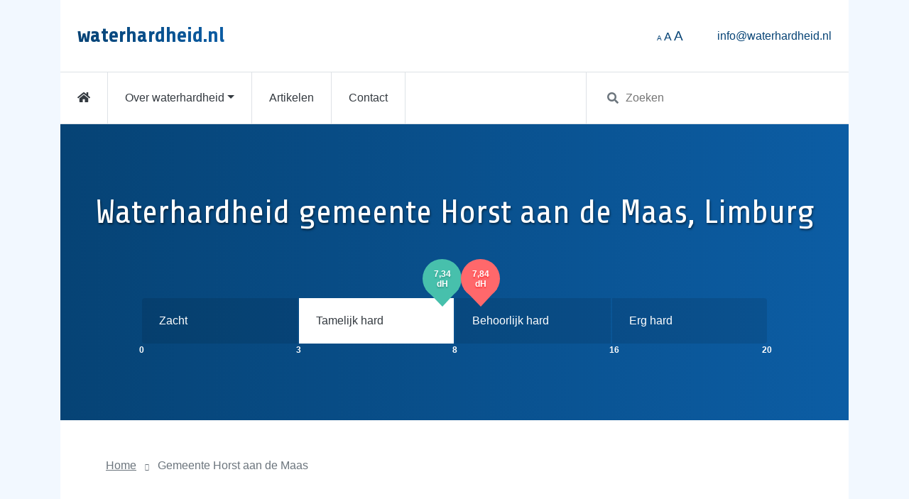

--- FILE ---
content_type: text/html; charset=UTF-8
request_url: https://www.waterhardheid.nl/gemeente/horst-aan-de-maas
body_size: 14937
content:
<!doctype html>
<html lang="nl">

<head>
    <meta charset="utf-8">
    <meta http-equiv="X-UA-Compatible" content="IE=edge">
    <meta name="viewport" content="width=device-width, initial-scale=1, shrink-to-fit=no">
    <meta name="csrf-token" content="OD22dgprYbJe1pFBQowZDrzdRwbpKXwz5EZOBD2M">

    <title>
        Waterhardheid Horst aan de Maas (g) - Waterhardheid.nl    </title>

    <meta name="description" content="De waterhardheid in Horst aan de Maas (gemeente) is ongeveer 7.34 dH. Dit is tamelijk hard. Lees hier meer...">

            <meta name="robots" content="index, follow">
    
    <meta name="woorank" content=”noindex”>

    <link rel="apple-touch-icon" sizes="180x180" href="/favicons/apple-touch-icon.png">
    <link rel="icon" type="image/png" sizes="32x32" href="/favicons/favicon-32x32.png">
    <link rel="icon" type="image/png" sizes="16x16" href="/favicons/favicon-16x16.png">
    <link rel="manifest" href="/favicons/site.webmanifest">
    <link rel="mask-icon" href="/favicons/safari-pinned-tab.svg" color="#064375">
    <link rel="shortcut icon" href="/favicons/favicon.ico">
    <meta name="msapplication-TileColor" content="#ffffff">
    <meta name="msapplication-config" content="/favicons/browserconfig.xml">
    <meta name="theme-color" content="#ffffff">

    <meta property="og:image" content="https://www.waterhardheid.nl/images/og-image.jpg">
    <meta property="og:image:height" content="245">
    <meta property="og:image:width" content="468">
    <meta property="og:description" content="De waterhardheid in Horst aan de Maas (gemeente) is ongeveer 7.34 dH. Dit is tamelijk hard. Lees hier meer...">
    <meta property="og:title" content="Waterhardheid Horst aan de Maas (g) - Waterhardheid.nl">
    <meta property="og:url" content="https://www.waterhardheid.nl/gemeente/horst-aan-de-maas">
    <meta property="og:locale" content="nl_NL" />

    
    <link rel="stylesheet" href="/css/app.css?id=a7c193288d077f680d7e">

            <!-- Global Site Tag (gtag.js) - Google Analytics -->
        <script async src="https://www.googletagmanager.com/gtag/js?id=UA-804071-23"></script>
        <script>
          window.dataLayer = window.dataLayer || [];
          function gtag(){dataLayer.push(arguments);}
          gtag('js', new Date());

          gtag('config', 'UA-804071-23');
        </script>
    </head>
<body class="">
    <div id="app">
        <div class="container">
            <nav class="navbar navbar-light bg-white p-4">
    <a class="navbar-brand text--gradient" href="https://www.waterhardheid.nl">
        waterhardheid.nl
    </a>

    <div class="nav-item d-none d-md-inline ml-auto mr-5">
        <a href="#" style="font-size: 0.6rem;" @click.prevent="sizeFontTo('0.8rem')">A</a>
        <a href="#" style="font-size: 1rem;" @click.prevent="sizeFontTo('1rem')">A</a>
        <a href="#" style="font-size: 1.2rem;" @click.prevent="sizeFontTo('1.2rem')">A</a>
    </div>

    <a class="nav-item d-none d-lg-block" href="mailto:info@waterhardheid.nl">
        info@waterhardheid.nl
    </a>

    <button class="navbar-toggler d-block d-lg-none" type="button" data-toggle="collapse" data-target="#navbarTogglerDemo02" aria-controls="navbarTogglerDemo02" aria-expanded="false" aria-label="Toggle navigation">
        <span class="navbar-toggler-icon"></span>
    </button>
</nav>

<nav class="navbar navbar-light navbar-expand-lg bg-white p-0 border-top border-bottom">
    <div class="collapse navbar-collapse" id="navbarTogglerDemo02">
        <div class="nav mr-auto">
            <a href="https://www.waterhardheid.nl" class="nav__link "><i class="fas fa-home"></i></a>
            <li class="nav__item dropdown">
                <a class="nav__link dropdown-toggle " data-toggle="dropdown" href="#">Over waterhardheid</a>
                <div class="dropdown-menu">
                    <a class="dropdown__item" href="https://www.waterhardheid.nl/over-waterhardheid">Wat is waterhardheid?</a>
                    <div class="dropdown-divider"></div>
                    <a class="dropdown__item" href="https://www.waterhardheid.nl/berekenen">Bereken uw waterhardheid</a>
                </div>
            </li>
            <a href="https://www.waterhardheid.nl/artikelen" class="nav__link ">Artikelen</a>
            <a href="https://www.waterhardheid.nl/contact" class="nav__link ">Contact</a>
        </div>

        <div class="input-wrapper col-lg-4">
            <search></search>
        </div>
    </div>
</nav>
            <div class="container bg-white mb-5">
                
    <div class="row__header py-5">
        <div class="container text-center">
            <h1 class="page-title pt-5 pb-3">Waterhardheid gemeente Horst aan de Maas, Limburg</h1>

            <div class="row justify-content-center">
    <div class="container gauger">
        <div class="row">
                            
                <div
                                            class="gauger__segment segment-1"
                                    >

                    
                    <div class="gauger__label">
                        Zacht
                    </div>
                    <div class="gauger__number">
                        0
                    </div>
                                    </div>
                            
                <div
                                            class="gauger__segment segment-2 active"
                                    >

                    <div class="gauger__tooltip tooltip__hardness" style="margin-left:79.3%;">
        <div class="tooltip-inner">
            7,34<br>dH
        </div>
        <div class="arrow-down"></div>
    </div>

    
    <div class="gauger__tooltip tooltip__hardness-max" style="margin-left:104.3%;">
        <div class="tooltip-inner">
            7,84<br>dH
        </div>
        <div class="arrow-down"></div>
    </div>

                    <div class="gauger__label">
                        Tamelijk hard
                    </div>
                    <div class="gauger__number">
                        3
                    </div>
                                    </div>
                            
                <div
                                            class="gauger__segment segment-3"
                                    >

                    
                    <div class="gauger__label">
                        Behoorlijk hard
                    </div>
                    <div class="gauger__number">
                        8
                    </div>
                                    </div>
                            
                <div
                                            class="gauger__segment segment-4"
                                    >

                    
                    <div class="gauger__label">
                        Erg hard
                    </div>
                    <div class="gauger__number">
                        16
                    </div>
                                            <div class="gauger__last-number">
                            20
                        </div>
                                    </div>
                    </div>
    </div>
</div>
        </div>
    </div>

    <div class="row__content">
        <span class="breadcrumbs">
            <a class="breadcrumb-link" href="https://www.waterhardheid.nl">Home</a>
            <p class="breadcrumb-item">
                                    Gemeente
                                Horst aan de Maas
            </p>
        </span>

        <div class="col col-lg-8 pt-5 mt-4">
            <p>De waterhardheid van het, door uw waterbedrijf, aangevoerde leidingwater in de gemeente Horst aan de Maas is ten minste  7,34 Duitse graden. De waterhardheid zal mogelijk voor iedere regio sterk verschillen of zelfs veranderen na enige tijd.</p>
<p>Horst aan de Maas, een vrij grote gemeente in de  provincie <a href="/provincie/limburg">Limburg</a>, bestaat uit 16 steden, dorpen en buurtschappen.</p>
<p>Verder op deze pagina vindt u een index met plaatsen in Horst aan de Maas om de hardheid van het water daar te testen.</p>


            <hr>

            
                            <h2 class="font-weight-bold">Top 16 plaatsen in Horst aan de Maas</h2>
    
    <div class="row mb-5">
            <div class="col-xs-6 col-md-3">
            <ul class="list-arrows list__place">
                                    <li>
                        <a
                            href="https://www.waterhardheid.nl/plaats/horst-haors"
                            title="Hardheid water in Horst"
                        >
                            Horst
                        </a>
                    </li>
                                    <li>
                        <a
                            href="https://www.waterhardheid.nl/plaats/sevenum-zaerem"
                            title="Hardheid water in Sevenum"
                        >
                            Sevenum
                        </a>
                    </li>
                                    <li>
                        <a
                            href="https://www.waterhardheid.nl/plaats/grubbenvorst-grevors"
                            title="Hardheid water in Grubbenvorst"
                        >
                            Grubbenvorst
                        </a>
                    </li>
                                    <li>
                        <a
                            href="https://www.waterhardheid.nl/plaats/america"
                            title="Hardheid water in America"
                        >
                            America
                        </a>
                    </li>
                            </ul>
        </div>
            <div class="col-xs-6 col-md-3">
            <ul class="list-arrows list__place">
                                    <li>
                        <a
                            href="https://www.waterhardheid.nl/plaats/melderslo-melderse"
                            title="Hardheid water in Melderslo"
                        >
                            Melderslo
                        </a>
                    </li>
                                    <li>
                        <a
                            href="https://www.waterhardheid.nl/plaats/lottum-lottem"
                            title="Hardheid water in Lottum"
                        >
                            Lottum
                        </a>
                    </li>
                                    <li>
                        <a
                            href="https://www.waterhardheid.nl/plaats/meerlo-mieeldere"
                            title="Hardheid water in Meerlo"
                        >
                            Meerlo
                        </a>
                    </li>
                                    <li>
                        <a
                            href="https://www.waterhardheid.nl/plaats/hegelsom-haegelsem"
                            title="Hardheid water in Hegelsom"
                        >
                            Hegelsom
                        </a>
                    </li>
                            </ul>
        </div>
            <div class="col-xs-6 col-md-3">
            <ul class="list-arrows list__place">
                                    <li>
                        <a
                            href="https://www.waterhardheid.nl/plaats/meterik-de-mieeterik"
                            title="Hardheid water in Meterik"
                        >
                            Meterik
                        </a>
                    </li>
                                    <li>
                        <a
                            href="https://www.waterhardheid.nl/plaats/swolgen-zwolge"
                            title="Hardheid water in Swolgen"
                        >
                            Swolgen
                        </a>
                    </li>
                                    <li>
                        <a
                            href="https://www.waterhardheid.nl/plaats/tienray-tiendere"
                            title="Hardheid water in Tienray"
                        >
                            Tienray
                        </a>
                    </li>
                                    <li>
                        <a
                            href="https://www.waterhardheid.nl/plaats/kronenberg-de-kroeenenberg"
                            title="Hardheid water in Kronenberg"
                        >
                            Kronenberg
                        </a>
                    </li>
                            </ul>
        </div>
            <div class="col-xs-6 col-md-3">
            <ul class="list-arrows list__place">
                                    <li>
                        <a
                            href="https://www.waterhardheid.nl/plaats/broekhuizenvorst-vaors"
                            title="Hardheid water in Broekhuizenvorst"
                        >
                            Broekhuizenvorst
                        </a>
                    </li>
                                    <li>
                        <a
                            href="https://www.waterhardheid.nl/plaats/broekhuizen-brokeze-horst-aan-de-maas"
                            title="Hardheid water in Broekhuizen"
                        >
                            Broekhuizen
                        </a>
                    </li>
                                    <li>
                        <a
                            href="https://www.waterhardheid.nl/plaats/griendtsveen"
                            title="Hardheid water in Griendtsveen"
                        >
                            Griendtsveen
                        </a>
                    </li>
                                    <li>
                        <a
                            href="https://www.waterhardheid.nl/plaats/evertsoord-de-pieel"
                            title="Hardheid water in Evertsoord"
                        >
                            Evertsoord
                        </a>
                    </li>
                            </ul>
        </div>
    </div>
                <gmap :lat="51.42322550" :lng="6.03031740" :zoom="11" :children="[{&quot;id&quot;:1252,&quot;parent_id&quot;:1251,&quot;region_type&quot;:&quot;place&quot;,&quot;slug&quot;:&quot;griendtsveen&quot;,&quot;name&quot;:&quot;Griendtsveen&quot;,&quot;name_addition&quot;:&quot;Horst aan de Maas&quot;,&quot;name_alt&quot;:null,&quot;canonical&quot;:null,&quot;meta_title&quot;:&quot;Waterhardheid Griendtsveen - Waterhardheid.nl&quot;,&quot;meta_description&quot;:&quot;De waterhardheid in Griendtsveen is ongeveer 7.34 dH. Dit is tamelijk hard. Lees hier meer...&quot;,&quot;hardness&quot;:&quot;7.34&quot;,&quot;hardness_max&quot;:&quot;7.84&quot;,&quot;hardness_text&quot;:[&quot;&lt;p&gt;De minimale &lt;strong&gt;hardheid van het water in Griendtsveen&lt;\/strong&gt; is ongeveer 7,34 dH. Dit is te kwalificeren als &lt;strong&gt;tamelijk hard&lt;\/strong&gt; water. dH (Deutsche H\u00e4rte) is een grootheid waarbij elke graad staat voor 17,8 gram kalkaanslag per kuub drinkwater. 7,34 dH x 17,8 gram x 180m&lt;sup&gt;3&lt;\/sup&gt; = 23,52 kilogram kalk.&lt;\/p&gt;\n&lt;p&gt;\nToch kan het drinkwater op uw postcode behoorlijk verschillen. De grootste hardheid in Griendtsveen is 7,84 Duitse graden.\nDit is &lt;strong&gt;tamelijk hard&lt;\/strong&gt; water.\n&lt;\/p&gt;\n&lt;p&gt;Griendtsveen telt 565 inwoners. Dit is een erg kleine woonplaats. Griendtsveen is onderdeel van de gemeente &lt;a href=\&quot;\/gemeente\/horst-aan-de-maas\&quot;&gt;Horst aan de Maas&lt;\/a&gt;. Deze hoort bij de zuidelijke provincie &lt;a href=\&quot;\/provincie\/limburg\&quot;&gt;Limburg&lt;\/a&gt;.&lt;\/p&gt;\n&quot;,&quot;\n&lt;h2&gt;&lt;strong&gt;Persoonlijke waarneming tamelijk hard drinkwater Griendtsveen&lt;\/strong&gt;&lt;\/h2&gt;\n&lt;p&gt;U kunt waterhardheid van 7,34 dH misschien \&quot;geen probleem\&quot; vinden. De gewaarwording van een vastgestelde waterhardheid is duidelijk onderhevig aan persoonlijke waarneming. Wat vindt u van het boenen van de badkamer?.&lt;\/p&gt;\n&lt;p&gt;Leidingwater met deze hardheid is in elk geval niet nadelig voor mens of dier*. Het is echter ook niet waar dat water met een hardheid van 7,34 dH zacht kraanwater is, zoals enkele kraanwaterbedrijven vertellen. Het leidt tenslotte tot kalk in uw apparaten.&lt;\/p&gt;\n&lt;p&gt;*&lt;em&gt;Er is nog wel verwarring over de correlatie van eczeem, en hard drinkwater, ofwel kraanwater met een hoge concentratie kalk-vormende deeltjes. Studies brachten voorlopig overigens geen ontegenzeggelijke conclusies op.&lt;\/em&gt;&lt;\/p&gt;\n&quot;,&quot;\n&lt;h2&gt;&lt;strong&gt;Hardheid Griendtsveen objectief duiden&lt;\/strong&gt;&lt;\/h2&gt;\n&lt;p&gt;Je kunt kalkdeeltjes in drinkwater bepalen en vervolgens weergeven in een vastgestelde grootheid. Bijvoorbeeld de genoemde 7,34 dH in Griendtsveen**. Dat is een feitelijke en wetenschappelijk gefundeerde uitspraak. Er zijn overzichten met dergelijke metingen voor elke Nederlandse plaats. In het algemeen zijn die metingen juist, maar zo nu en dan kan een waarde niet meer correct zijn.&lt;\/p&gt;\n&lt;p&gt;Het is ontegenzeggelijk dat alleen met totaal onthard drinkwater van 0 dH de vorming van kalkaanslag tot het verleden behoort. Vast staat namelijk ook dat calciumcarbonaat (oftewel kalkaanslag) zich vormt beginnend bij een waterhardheid van 2,7 dH (Deutsche H\u00e4rte).&lt;\/p&gt;\n&lt;p&gt;Maar, op welk punt de scherpe overgang ligt tussen zacht, hard en heel hard; dat is nogmaals een betrekkelijk subjectieve waardering.&lt;\/p&gt;\n&quot;,&quot;\n&lt;h2&gt;&lt;strong&gt;Zelf omrekenen hardheid Griendtsveen&lt;\/strong&gt;&lt;\/h2&gt;\n&lt;p&gt;Berekening voor 7,34 dH, bij een doorsnee verbruik per jaar van 180.000 liter water:&lt;br&gt;17,8 gram x 7,34 dH x 180m&lt;sup&gt;3&lt;\/sup&gt; = 23,52 kilogram kalkaanslag-vormende deeltjes.&lt;\/p&gt;\n&quot;,&quot;\n&lt;h2&gt;Is een &lt;strong&gt;waterontharder&lt;\/strong&gt; essentieel in &lt;strong&gt;Griendtsveen&lt;\/strong&gt;?&lt;\/h2&gt;\n&lt;p&gt;Kalkvrij water wordt doorgaans als behaaglijk beoordeeld. Theeproducenten zoals het eeuwenoude Twinings bevelen zo zacht kraanwater aan voor de ultieme Britse thee, zoals ze schrijven op hun website:&lt;\/p&gt;\n&lt;blockquote&gt;&lt;p&gt;Soms vormt zich een vet-achtig restant aan de zijkant van mijn beker en op mijn thee \u2013 Hoe kan dit?&lt;\/p&gt;&lt;p&gt;Gezien de kleine bladgrootte in een theezakje, is het mogelijk dat thee een aantal essenti\u00eble oli\u00ebn afscheidt, wat zo nu en dan een restant kan formeren. Dit bruine overblijfsel komt in de regel voor in plaatsen met kalkrijk kraanwater. Dit kan aanmerkelijk verminderd worden met het gebruik van een waterontharder.&lt;\/p&gt;&lt;\/blockquote&gt;\n&lt;p&gt;Voor de meeste mensen is het afscheid nemen van kalkaanslag of een droge huid echter een belangrijker motief om een waterontharder aan te schaffen. Overal in Nederland zullen deze voordelen zichtbaar zijn. Ook in de  plaats Griendtsveen is het dus zeker nuttig om een &lt;strong&gt;waterontharder&lt;\/strong&gt; te installeren en vervolgens de hardheid van 7,34 naar 0 Duitse graden terug te brengen.&lt;\/p&gt;\n&quot;],&quot;latitude&quot;:&quot;51.44219940&quot;,&quot;longitude&quot;:&quot;5.89121130&quot;,&quot;population&quot;:565,&quot;type&quot;:&quot;Plaats&quot;,&quot;url&quot;:&quot;https:\/\/www.waterhardheid.nl\/plaats\/griendtsveen&quot;},{&quot;id&quot;:1290,&quot;parent_id&quot;:1251,&quot;region_type&quot;:&quot;place&quot;,&quot;slug&quot;:&quot;meerlo-mieeldere&quot;,&quot;name&quot;:&quot;Meerlo&quot;,&quot;name_addition&quot;:&quot;Horst aan de Maas&quot;,&quot;name_alt&quot;:&quot;Mie\u00ebldere&quot;,&quot;canonical&quot;:null,&quot;meta_title&quot;:&quot;Waterhardheid Meerlo - Waterhardheid.nl&quot;,&quot;meta_description&quot;:&quot;De waterhardheid in Meerlo is ongeveer 7.34 dH. Dit is tamelijk hard. Lees hier meer...&quot;,&quot;hardness&quot;:&quot;7.34&quot;,&quot;hardness_max&quot;:&quot;7.84&quot;,&quot;hardness_text&quot;:[&quot;&lt;p&gt;7,34 dH. Dat is de minimale &lt;strong&gt;hardheid van het kraanwater in Meerlo (Mie\u00ebldere)&lt;\/strong&gt;. Dit houdt simpelweg in dat uw water &lt;strong&gt;tamelijk hard&lt;\/strong&gt; is. dH (Deutsche H\u00e4rte) is een bereik waarbij elke graad neerkomt op 17,8 gram kalk per m&lt;sup&gt;3&lt;\/sup&gt; water. 7,34 dH x 17,8 gram x 180m&lt;sup&gt;3&lt;\/sup&gt; = 23,52 kilogram kalkaanslag.&lt;\/p&gt;\n&lt;p&gt;\nToch kan het drinkwater op uw postcode nogal verschillen. De meest ongunstige waterhardheid in Meerlo (Mie\u00ebldere) is 7,84 Duitse graden.\nDit is &lt;strong&gt;tamelijk hard&lt;\/strong&gt; water.\n&lt;\/p&gt;\n&lt;p&gt;Meerlo is een erg kleine woonplaats met 1.900 inwoners. Meerlo hoort bij de gemeente &lt;a href=\&quot;\/gemeente\/horst-aan-de-maas\&quot;&gt;Horst aan de Maas&lt;\/a&gt;. Deze bevindt zich in de zuidelijke provincie &lt;a href=\&quot;\/provincie\/limburg\&quot;&gt;Limburg&lt;\/a&gt;.&lt;\/p&gt;\n&quot;,&quot;\n&lt;h2&gt;&lt;strong&gt;Persoonlijke beleving tamelijk hard drinkwater Meerlo&lt;\/strong&gt;&lt;\/h2&gt;\n&lt;p&gt;Sommige mensen kunnen een hardheid van 7,34 dH misschien \&quot;heel gewoon\&quot; vinden. De indruk van een gegeven waterhardheid is kennelijk persoonlijk. Wat vindt u van het ontkalken van de douche?.&lt;\/p&gt;\n&lt;p&gt;Drinkwater met deze hardheid is in ieder geval niet riskant voor het lichaam*. Hoe dan ook is het een fabeltje dat water met een hardheid van 7,34 dH zacht water is, zoals sommige waterbedrijven zeggen. Het veroorzaakt immers kalkafzetting.&lt;\/p&gt;\n&lt;p&gt;*&lt;em&gt;Er is debat over de context van eczeem, en kraanwater, dus drinkwater met een hoge concentratie kalk-vormende deeltjes. Studies leverden tot op heden overigens geen overduidelijke conclusies op.&lt;\/em&gt;&lt;\/p&gt;\n&quot;,&quot;\n&lt;h2&gt;&lt;strong&gt;Waterhardheid Meerlo objectief meten&lt;\/strong&gt;&lt;\/h2&gt;\n&lt;p&gt;Je kunt de aanwezigheid van de mineralen in drinkwater testen en vervolgens uitdrukken in een bepaalde eenheid. Zoals de geconcludeerde 7,34 Duitse graden in Meerlo**. Dat is een feitelijke en wetenschappelijk gefundeerde observatie. Er zijn overzichten met dergelijke getallen voor elke Nederlandse plaats. Vaak zijn die metingen correct, maar nu en dan kan een waarde niet meer actueel zijn.&lt;\/p&gt;\n&lt;p&gt;Het staat vast dat alleen met totaal kalkloos kraanwater van 0 dH het ontstaan van kalkaanslag geen kans meer krijgt. Vast staat namelijk ook dat calciumcarbonaat (met andere woorden kalkaanslag) zich vormt startend bij een waterhardheid van 2,7 dH.&lt;\/p&gt;\n&lt;p&gt;Maar, waar de scherpe grenslijn ligt tussen zacht, hard en heel hard; dat is dus een behoorlijk persoonlijke waardering.&lt;\/p&gt;\n&quot;,&quot;\n&lt;h2&gt;&lt;strong&gt;Zelf uitrekenen hardheid water Meerlo&lt;\/strong&gt;&lt;\/h2&gt;\n&lt;p&gt;Becijfering voor 7,34 dH, bij een modaal jaarverbruik van 180.000 liter water:&lt;br&gt;17,8 gram x 7,34 dH x 180m&lt;sup&gt;3&lt;\/sup&gt; = 23,52 kilogram kalkvormende deeltjes.&lt;\/p&gt;\n&quot;,&quot;\n&lt;h2&gt;Is een &lt;strong&gt;waterontharder&lt;\/strong&gt; zinvol in &lt;strong&gt;Meerlo&lt;\/strong&gt;?&lt;\/h2&gt;\n&lt;p&gt;Iedereen ervaart volledig kalkvrij leidingwater als comfortabel en praktisch altijd smakelijk. Theefabrikanten zoals het Engelse Twinings bevelen zo zacht water aan voor de lekkerste Britse thee, zoals u kunt lezen op Twinings.com:&lt;\/p&gt;\n&lt;blockquote&gt;&lt;p&gt;Zo nu en dan formeert zich een vet-achtig residu tegen de wand van mijn kopje en op mijn thee \u2013 Hoe is dit mogelijk?&lt;\/p&gt;&lt;p&gt;Gezien de bescheiden bladgrootte in een theebuiltje, is het mogelijk dat thee een aantal essenti\u00eble oli\u00ebn loslaat, wat soms een overblijfsel kan vormen. Dit bruinkleurige residu komt in de regel voor in oorden met hard drinkwater. Dit kan beduidend teruggebracht worden door de inzet van een waterontharder.&lt;\/p&gt;&lt;\/blockquote&gt;\n&lt;p&gt;Voor de meeste mensen is het afscheid nemen van kalkafzetting of eczeem echter een belangrijker motief om een ontharder te kopen. In iedere Nederlandse plaats zullen deze voordelen merkbaar zijn. Ook in de  plaats Meerlo is het zodoende absoluut zinvol om een &lt;strong&gt;waterontharder&lt;\/strong&gt; te installeren om op die manier de hardheid van het drinkwater van 7,34 naar 0 dH terug te brengen.&lt;\/p&gt;\n&quot;],&quot;latitude&quot;:&quot;51.51357680&quot;,&quot;longitude&quot;:&quot;6.08546370&quot;,&quot;population&quot;:1900,&quot;type&quot;:&quot;Plaats&quot;,&quot;url&quot;:&quot;https:\/\/www.waterhardheid.nl\/plaats\/meerlo-mieeldere&quot;},{&quot;id&quot;:1291,&quot;parent_id&quot;:1251,&quot;region_type&quot;:&quot;place&quot;,&quot;slug&quot;:&quot;tienray-tiendere&quot;,&quot;name&quot;:&quot;Tienray&quot;,&quot;name_addition&quot;:&quot;Horst aan de Maas&quot;,&quot;name_alt&quot;:&quot;Tiendere&quot;,&quot;canonical&quot;:null,&quot;meta_title&quot;:&quot;Waterhardheid Tienray - Waterhardheid.nl&quot;,&quot;meta_description&quot;:&quot;De waterhardheid in Tienray is ongeveer 7.34 dH. Dit is tamelijk hard. Lees hier meer...&quot;,&quot;hardness&quot;:&quot;7.34&quot;,&quot;hardness_max&quot;:&quot;7.84&quot;,&quot;hardness_text&quot;:[&quot;&lt;p&gt;7,34 Duitse graden. Dat is de minimale &lt;strong&gt;waterhardheid van het leidingwater in Tienray (Tiendere)&lt;\/strong&gt;. Dit staat bekend als &lt;strong&gt;tamelijk hard&lt;\/strong&gt; water. \u00c9\u00e9n dH waterhardheid wil zeggen 17,8 gram kalk per m&lt;sup&gt;3&lt;\/sup&gt; water. 7,34 dH x 17,8 gram x 180m&lt;sup&gt;3&lt;\/sup&gt; = 23,52 kilogram kalkaanslag.&lt;\/p&gt;\n&lt;p&gt;\nLet wel, het drinkwater op uw postcode kan nogal verschillen. De grootste hardheid in Tienray (Tiendere) is 7,84 Duitse graden.\nDit staat bekend als &lt;strong&gt;tamelijk hard&lt;\/strong&gt; water.\n&lt;\/p&gt;\n&lt;p&gt;Tienray biedt plaats aan 1.205 inwoners. Dit is een  kleine woonplaats. Tienray maakt deel uit van de zuidelijke provincie &lt;a href=\&quot;\/provincie\/limburg\&quot;&gt;Limburg&lt;\/a&gt; in de gemeente &lt;a href=\&quot;\/gemeente\/horst-aan-de-maas\&quot;&gt;Horst aan de Maas&lt;\/a&gt;.&lt;\/p&gt;\n&quot;,&quot;\n&lt;h2&gt;&lt;strong&gt;Persoonlijke beleving tamelijk hard kraanwater Tienray&lt;\/strong&gt;&lt;\/h2&gt;\n&lt;p&gt;Men kan waterhardheid van 7,34 dH misschien \&quot;normaal\&quot; vinden. De ontvangst van een gegeven hardheid is kennelijk onderhevig aan persoonlijke waarneming. Wat vindt u van het schrobben van de douchekranen?.&lt;\/p&gt;\n&lt;p&gt;Leidingwater van deze waterhardheid is in ieder geval geenszins slecht voor de gezondheid*. Echter, het is niet waar dat water van 7,34 Duitse graden zacht water is, zoals sommige kraanwaterbedrijven verkondigen. Het leidt immers tot kalkaanslag.&lt;\/p&gt;\n&lt;p&gt;*&lt;em&gt;Er is verwarring over het verband tussen eczeem, en kraanwater, ofwel drinkwater met een hoge concentratie kalk-vormende deeltjes. Onderzoeken leverden tot nu toe overigens geen ondubbelzinnige conclusies op.&lt;\/em&gt;&lt;\/p&gt;\n&quot;,&quot;\n&lt;h2&gt;&lt;strong&gt;Waterhardheid Tienray objectief duiden&lt;\/strong&gt;&lt;\/h2&gt;\n&lt;p&gt;Je kunt kalkvormende deeltjes in leidingwater vaststellen en vervolgens uitdrukken in een vastgestelde maat. Zoals de genoemde 7,34 dH in Tienray**. Dat is een objectieve en wetenschappelijk gefundeerde bepaling. Er zijn lijsten met zulke getallen voor alle Nederlandse plaatsen. Over het geheel genomen zijn die correct, maar nu en dan kan een waarde verouderd zijn.&lt;\/p&gt;\n&lt;p&gt;Het is een feit dat alleen met totaal zacht drinkwater van 0 dH de vorming van kalkaanslag verleden tijd is. Vast staat namelijk ook dat calciumcarbonaat (dus kalkaanslag) zich begint te vormen al vanaf een waterhardheid van 2,7 dH.&lt;\/p&gt;\n&lt;p&gt;Maar, waar de exacte scheidslijn ligt tussen zacht, hard en heel hard; dat is dus een behoorlijk subjectieve beoordeling.&lt;\/p&gt;\n&quot;,&quot;\n&lt;h2&gt;&lt;strong&gt;Zelf uitrekenen hardheid water Tienray&lt;\/strong&gt;&lt;\/h2&gt;\n&lt;p&gt;Rekensom voor 7,34 dH, bij een veel gezien verbruik per jaar van 180 kuub water:&lt;br&gt;17,8 gram x 7,34 dH x 180m&lt;sup&gt;3&lt;\/sup&gt; = 23,52 kilogram kalkvormende deeltjes.&lt;\/p&gt;\n&quot;,&quot;\n&lt;h2&gt;Is een &lt;strong&gt;waterontharder&lt;\/strong&gt; nuttig in &lt;strong&gt;Tienray&lt;\/strong&gt;?&lt;\/h2&gt;\n&lt;p&gt;Zacht water wordt doorgaans als prettig beoordeeld. Theefabrikanten zoals het bekende Twinings raden bijvoorbeeld zacht leidingwater aan voor de lekkerste Engelse thee, zoals te lezen valt op hun website:&lt;\/p&gt;\n&lt;blockquote&gt;&lt;p&gt;Af en toe formeert zich een vet-achtig bezinksel aan de zijkant van mijn kop en in mijn thee \u2013 Hoe is dit mogelijk?&lt;\/p&gt;&lt;p&gt;Door de kleine bladgrootte in een theezakje, is het mogelijk dat thee een aantal essenti\u00eble oli\u00ebn loslaat, wat zo nu en dan een overblijfsel kan formeren. Dit bruine overblijfsel komt dikwijls voor in streken met hard drinkwater. Dit kan beduidend gereduceerd worden met het gebruik van een waterontharder.&lt;\/p&gt;&lt;\/blockquote&gt;\n&lt;p&gt;Voor de meeste mensen is het afscheid nemen van kalkafzetting of een droge huid echter een grotere motivatie om een waterontharder te kopen. Overal in Nederland zullen deze voordelen merkbaar zijn. Ook in de  woonplaats Tienray is het derhalve zonder twijfel zinnig om een &lt;strong&gt;waterontharder&lt;\/strong&gt; te plaatsen en vervolgens de hardheid van het water van 7,34 naar 0 dH te reduceren.&lt;\/p&gt;\n&quot;],&quot;latitude&quot;:&quot;51.49533980&quot;,&quot;longitude&quot;:&quot;6.09268630&quot;,&quot;population&quot;:1205,&quot;type&quot;:&quot;Plaats&quot;,&quot;url&quot;:&quot;https:\/\/www.waterhardheid.nl\/plaats\/tienray-tiendere&quot;},{&quot;id&quot;:1292,&quot;parent_id&quot;:1251,&quot;region_type&quot;:&quot;place&quot;,&quot;slug&quot;:&quot;swolgen-zwolge&quot;,&quot;name&quot;:&quot;Swolgen&quot;,&quot;name_addition&quot;:&quot;Horst aan de Maas&quot;,&quot;name_alt&quot;:&quot;Zwolge&quot;,&quot;canonical&quot;:null,&quot;meta_title&quot;:&quot;Waterhardheid Swolgen - Waterhardheid.nl&quot;,&quot;meta_description&quot;:&quot;De waterhardheid in Swolgen is ongeveer 7.34 dH. Dit is tamelijk hard. Lees hier meer...&quot;,&quot;hardness&quot;:&quot;7.34&quot;,&quot;hardness_max&quot;:&quot;7.84&quot;,&quot;hardness_text&quot;:[&quot;&lt;p&gt;De minimale &lt;strong&gt;hardheid van het drinkwater in Swolgen (Zwolge)&lt;\/strong&gt; ligt rond 7,34 dH. Dit betekent dat uw water &lt;strong&gt;tamelijk hard&lt;\/strong&gt; is. dH (Deutsche H\u00e4rte) is een schaal waarbij iedere graad staat voor 17,8 gram kalkaanslag per 1000 liter drinkwater. 7,34 dH x 17,8 gram x 180m&lt;sup&gt;3&lt;\/sup&gt; = 23,52 kilogram kalkaanslag-vormende deeltjes.&lt;\/p&gt;\n&lt;p&gt;\nLet wel, het kraanwater op uw postcode kan behoorlijk verschillen. De hoogste hardheid in Swolgen (Zwolge) is 7,84 dH.\nDit komt neer op &lt;strong&gt;tamelijk hard&lt;\/strong&gt; water.\n&lt;\/p&gt;\n&lt;p&gt;Swolgen is een  kleine woonplaats met 1.235 inwoners. Swolgen ligt in de zuidelijke provincie &lt;a href=\&quot;\/provincie\/limburg\&quot;&gt;Limburg&lt;\/a&gt; in de gemeente &lt;a href=\&quot;\/gemeente\/horst-aan-de-maas\&quot;&gt;Horst aan de Maas&lt;\/a&gt;.&lt;\/p&gt;\n&quot;,&quot;\n&lt;h2&gt;&lt;strong&gt;Persoonlijke betekenis tamelijk hard drinkwater Swolgen&lt;\/strong&gt;&lt;\/h2&gt;\n&lt;p&gt;De indruk van een bepaalde hardheid is onmiskenbaar onderhevig aan persoonlijke waarneming. Men kan zo een hardheid van 7,34 Duitse graden \&quot;geen probleem\&quot; vinden en het boenen van de badkamer dulden.&lt;\/p&gt;\n&lt;p&gt;Drinkwater van deze hardheid is in elk geval geenszins een gevaar voor de gezondheid*. Toch is het een fabeltje dat water van 7,34 Duitse graden zacht water is, zoals sommige watermaatschappijen zeggen. Het leidt per slot van rekening tot kalkaanslag.&lt;\/p&gt;\n&lt;p&gt;*&lt;em&gt;Er is debat over de correlatie van eczeem, en kraanwater, dus kraanwater met een hoge concentratie kalk-vormende deeltjes. Onderzoeken leverden overigens geen significante conclusies op.&lt;\/em&gt;&lt;\/p&gt;\n&quot;,&quot;\n&lt;h2&gt;&lt;strong&gt;Waterhardheid Swolgen objectief testen&lt;\/strong&gt;&lt;\/h2&gt;\n&lt;p&gt;Je kunt de aanwezigheid van calcium en magnesium in kraanwater meten en dan uitdrukken in een vastgestelde meeteenheid. Zoals de eerder aangeduide 7,34 dH in Swolgen**. Dat is een objectieve en op wetenschap gebaseerde observatie. Er bestaan tabellen met dergelijke getallen voor elke Nederlandse plaats. In de meeste gevallen zijn die metingen accuraat, maar soms kan een getal niet meer correct zijn.&lt;\/p&gt;\n&lt;p&gt;Het is een feit dat alleen met geheel onthard leidingwater van 0 Duitse graden het ontstaan van kalkaanslag geen kans meer krijgt. Het staat namelijk ook vast dat calciumcarbonaat (ofwel kalkaanslag) zich begint te vormen al vanaf een waterhardheid van 2,7 dH (Duitse graden).&lt;\/p&gt;\n&lt;p&gt;Maar, waar de scherpe grens ligt tussen zacht, hard en heel hard; dat is dus een tamelijk subjectieve beoordeling.&lt;\/p&gt;\n&quot;,&quot;\n&lt;h2&gt;&lt;strong&gt;Zelf uitrekenen hardheid Swolgen&lt;\/strong&gt;&lt;\/h2&gt;\n&lt;p&gt;Berekening voor 7,34 dH, bij een modaal verbruik per jaar van 180 m&lt;sup&gt;3&lt;\/sup&gt; water:&lt;br&gt;17,8 gram x 7,34 dH x 180m&lt;sup&gt;3&lt;\/sup&gt; = 23,52 kilogram kalk.&lt;\/p&gt;\n&quot;,&quot;\n&lt;h2&gt;Hoe zinvol is een &lt;strong&gt;waterontharder&lt;\/strong&gt; in &lt;strong&gt;Swolgen&lt;\/strong&gt;?&lt;\/h2&gt;\n&lt;p&gt;Iedereen beleeft kalkvrij water als comfortabel en praktisch altijd smakelijk. Theeproducenten zoals het vermaarde Twinings raden bijvoorbeeld zacht kraanwater aan voor de beste Britse thee, zoals ze schrijven op Twinings.com:&lt;\/p&gt;\n&lt;blockquote&gt;&lt;p&gt;Soms vormt zich een vet-achtig residu tegen de wand van mijn kopje en op mijn thee \u2013 Hoe kan dit?&lt;\/p&gt;&lt;p&gt;Door de bescheiden bladgrootte in een theezakje, is het mogelijk dat thee een aantal essenti\u00eble oli\u00ebn loslaat, wat zo nu en dan een overblijfsel kan ontwikkelen. Dit bruinkleurige overblijfsel komt gewoonlijk voor in plaatsen met kalkrijk kraanwater. Dit kan fors gereduceerd worden met het gebruik van een waterontharder.&lt;\/p&gt;&lt;\/blockquote&gt;\n&lt;p&gt;Voor de meeste mensen is het afscheid nemen van kalkafzetting of eczeem echter een belangrijker motief om een waterontharder aan te schaffen. In iedere Nederlandse plaats zullen deze voordelen merkbaar zijn. Ook in de  plaats Swolgen is het dus zeker zinnig om een &lt;strong&gt;waterontharder&lt;\/strong&gt; te installeren om zo de hardheid van het leidingwater van 7,34 naar 0 dH terug te brengen.&lt;\/p&gt;\n&quot;],&quot;latitude&quot;:&quot;51.49201540&quot;,&quot;longitude&quot;:&quot;6.11730120&quot;,&quot;population&quot;:1235,&quot;type&quot;:&quot;Plaats&quot;,&quot;url&quot;:&quot;https:\/\/www.waterhardheid.nl\/plaats\/swolgen-zwolge&quot;},{&quot;id&quot;:1293,&quot;parent_id&quot;:1251,&quot;region_type&quot;:&quot;place&quot;,&quot;slug&quot;:&quot;broekhuizenvorst-vaors&quot;,&quot;name&quot;:&quot;Broekhuizenvorst&quot;,&quot;name_addition&quot;:&quot;Horst aan de Maas&quot;,&quot;name_alt&quot;:&quot;Vaors&quot;,&quot;canonical&quot;:null,&quot;meta_title&quot;:&quot;Waterhardheid Broekhuizenvorst - Waterhardheid.nl&quot;,&quot;meta_description&quot;:&quot;De waterhardheid in Broekhuizenvorst is ongeveer 7.34 dH. Dit is tamelijk hard. Lees hier meer...&quot;,&quot;hardness&quot;:&quot;7.34&quot;,&quot;hardness_max&quot;:&quot;7.84&quot;,&quot;hardness_text&quot;:[&quot;&lt;p&gt;De minimale &lt;strong&gt;hardheid van het leidingwater in Broekhuizenvorst (Vaors)&lt;\/strong&gt; is om en nabij de 7,34 Duitse graden. Dit komt neer op &lt;strong&gt;tamelijk hard&lt;\/strong&gt; water. \u00c9\u00e9n dH waterhardheid staat voor 17,8 gram kalkaanslag in elke m&lt;sup&gt;3&lt;\/sup&gt; water. 7,34 dH x 17,8 gram x 180m&lt;sup&gt;3&lt;\/sup&gt; = 23,52 kilogram kalk.&lt;\/p&gt;\n&lt;p&gt;\nLet wel, het drinkwater op uw postcode kan aanzienlijk afwijken. De grootste hardheid in Broekhuizenvorst (Vaors) is 7,84 Duitse graden.\nDit is &lt;strong&gt;tamelijk hard&lt;\/strong&gt; water.\n&lt;\/p&gt;\n&lt;p&gt;Broekhuizenvorst is een zeer kleine woonplaats met 1.060 inwoners. Broekhuizenvorst bevindt zich in de zuidelijke provincie &lt;a href=\&quot;\/provincie\/limburg\&quot;&gt;Limburg&lt;\/a&gt; in de gemeente &lt;a href=\&quot;\/gemeente\/horst-aan-de-maas\&quot;&gt;Horst aan de Maas&lt;\/a&gt;.&lt;\/p&gt;\n&quot;,&quot;\n&lt;h2&gt;&lt;strong&gt;Persoonlijke waarneming tamelijk hard water Broekhuizenvorst&lt;\/strong&gt;&lt;\/h2&gt;\n&lt;p&gt;De waarneming van een bepaalde hardheid is kennelijk onderhevig aan persoonlijke waarneming. Men kan bijvoorbeeld een waterhardheid van 7,34 Duitse graden \&quot;aanvaardbaar\&quot; vinden en daarmee het schoonmaken van de douchekranen aanvaarden.&lt;\/p&gt;\n&lt;p&gt;Leidingwater van deze waterhardheid is in elk geval niet riskant voor de gezondheid*. Aan de andere kant is het onzin dat een waterhardheid van 7,34 dH zacht water is, zoals sommige kraanwatermaatschappijen verkondigen. Het veroorzaakt immers kalkafzetting.&lt;\/p&gt;\n&lt;p&gt;*&lt;em&gt;Er is wel verwarring over de relatie tussen eczeem, en drinkwater, dus drinkwater met een hoge concentratie kalk-vormende deeltjes. Studies brachten vooralsnog overigens geen ondubbelzinnige uitkomsten op.&lt;\/em&gt;&lt;\/p&gt;\n&quot;,&quot;\n&lt;h2&gt;&lt;strong&gt;Waterhardheid Broekhuizenvorst waardevrij vaststellen&lt;\/strong&gt;&lt;\/h2&gt;\n&lt;p&gt;Je kunt de aanwezigheid van kalkvormende deeltjes in drinkwater meten en dan aanduiden in een bepaalde grootheid. Bijvoorbeeld de beschreven 7,34 Duitse graden in Broekhuizenvorst**. Dat is een objectieve en wetenschappelijke uitspraak. Er bestaan overzichten met zulke getallen voor alle Nederlandse plaatsen. Vaak zijn die metingen juist, maar soms kan een waarde door de actualiteit zijn achterhaald.&lt;\/p&gt;\n&lt;p&gt;Het is duidelijk dat alleen met onthard water van 0 dH het ontstaan van kalkaanslag verleden tijd is. Het staat namelijk ook vast dat calciumcarbonaat (met andere woorden kalkaanslag) zich toont startend bij een waterhardheid van 2,7 dH.&lt;\/p&gt;\n&lt;p&gt;Maar, op welk punt de scherpe scheiding ligt tussen zacht, hard en heel hard; dat is dus een tamelijk persoonlijke waardering.&lt;\/p&gt;\n&quot;,&quot;\n&lt;h2&gt;&lt;strong&gt;Zelf uitrekenen hardheid water Broekhuizenvorst&lt;\/strong&gt;&lt;\/h2&gt;\n&lt;p&gt;Calculatie voor 7,34 dH, bij een gemiddeld jaarverbruik van 180 kuub water:&lt;br&gt;17,8 gram x 7,34 dH x 180m&lt;sup&gt;3&lt;\/sup&gt; = 23,52 kilogram kalk.&lt;\/p&gt;\n&quot;,&quot;\n&lt;h2&gt;Is een &lt;strong&gt;waterontharder&lt;\/strong&gt; zinvol in &lt;strong&gt;Broekhuizenvorst&lt;\/strong&gt;?&lt;\/h2&gt;\n&lt;p&gt;Kalkvrij kraanwater wordt doorgaans als behaaglijk beoordeeld. Theemakers zoals het eeuwenoude Twinings bevelen bijvoorbeeld zacht water aan voor de beste Britse thee, zoals u kunt lezen op Twinings.com:&lt;\/p&gt;\n&lt;blockquote&gt;&lt;p&gt;Zo nu en dan vormt zich een vet-achtig bezinksel tegen de wand van mijn kopje en in mijn thee \u2013 Hoe is dit mogelijk?&lt;\/p&gt;&lt;p&gt;Gezien de bescheiden bladgrootte in een theebuiltje, is het mogelijk dat thee een paar essenti\u00eble oli\u00ebn afscheidt, wat soms een residu kan ontwikkelen. Dit bruine bezinksel komt doorgaans voor in streken met kalkrijk leidingwater. Dit kan flink gereduceerd worden door het gebruik van een waterontharder.&lt;\/p&gt;&lt;\/blockquote&gt;\n&lt;p&gt;Voor de meeste mensen is het afscheid nemen van kalkafzetting of een droge huid echter een belangrijker motief om een waterontharder te kopen. Overal in Nederland zullen deze voordelen zichtbaar zijn. Ook in de  plaats Broekhuizenvorst is het daarom uiterst zinnig om een &lt;strong&gt;waterontharder&lt;\/strong&gt; te plaatsen om vervolgens de hardheid van 7,34 naar 0 dH terug te brengen.&lt;\/p&gt;\n&quot;],&quot;latitude&quot;:&quot;51.49508670&quot;,&quot;longitude&quot;:&quot;6.15692320&quot;,&quot;population&quot;:1060,&quot;type&quot;:&quot;Plaats&quot;,&quot;url&quot;:&quot;https:\/\/www.waterhardheid.nl\/plaats\/broekhuizenvorst-vaors&quot;},{&quot;id&quot;:1294,&quot;parent_id&quot;:1251,&quot;region_type&quot;:&quot;place&quot;,&quot;slug&quot;:&quot;broekhuizen-brokeze-horst-aan-de-maas&quot;,&quot;name&quot;:&quot;Broekhuizen&quot;,&quot;name_addition&quot;:&quot;Horst aan de Maas&quot;,&quot;name_alt&quot;:&quot;Brokeze&quot;,&quot;canonical&quot;:null,&quot;meta_title&quot;:&quot;Waterhardheid Broekhuizen (Horst aan de Maas) - Waterhardheid.nl&quot;,&quot;meta_description&quot;:&quot;Het water in Broekhuizen (Horst aan de Maas) heeft een hardheid van ongeveer 7.34 dH. Dit is tamelijk hard. Lees hier meer...&quot;,&quot;hardness&quot;:&quot;7.34&quot;,&quot;hardness_max&quot;:&quot;7.84&quot;,&quot;hardness_text&quot;:[&quot;&lt;p&gt;De minimale &lt;strong&gt;hardheid van het kraanwater in Broekhuizen (Brokeze)&lt;\/strong&gt; bedraagt ongeveer 7,34 Duitse graden. Dit is &lt;strong&gt;tamelijk hard&lt;\/strong&gt; water. 1 dH betekent 17,8 gram kalkaanslag-vormende deeltjes in elke 1000 liter water. 7,34 dH x 17,8 gram x 180m&lt;sup&gt;3&lt;\/sup&gt; = 23,52 kilogram kalkdeeltjes.&lt;\/p&gt;\n&lt;p&gt;\nMaar het kraanwater op uw postcode kan nogal afwijken. De meest ongunstige waterhardheid in Broekhuizen (Brokeze) is 7,84 dH.\nDit noemen we &lt;strong&gt;tamelijk hard&lt;\/strong&gt; water.\n&lt;\/p&gt;\n&lt;p&gt;Broekhuizen telt 760 inwonenden. Het is een erg kleine woonplaats. Broekhuizen ligt in de zuidelijke provincie &lt;a href=\&quot;\/provincie\/limburg\&quot;&gt;Limburg&lt;\/a&gt; in de gemeente &lt;a href=\&quot;\/gemeente\/horst-aan-de-maas\&quot;&gt;Horst aan de Maas&lt;\/a&gt;.&lt;\/p&gt;\n&quot;,&quot;\n&lt;h2&gt;&lt;strong&gt;Persoonlijke beleving tamelijk hard leidingwater Broekhuizen&lt;\/strong&gt;&lt;\/h2&gt;\n&lt;p&gt;Sommige mensen kunnen een waterhardheid van 7,34 dH \&quot;aanvaardbaar\&quot; vinden. De betekenis van een bepaalde hardheid is merkbaar subjectief. Wat vindt u van het boenen van de badkamer?.&lt;\/p&gt;\n&lt;p&gt;Kraanwater van deze waterhardheid is in elk geval geenszins schadelijk voor de gezondheid*. Maar het is ook niet waar dat water van 7,34 dH zacht leidingwater is, zoals sommige leidingwaterbedrijven verkondigen. Het veroorzaakt immers kalkaanslag.&lt;\/p&gt;\n&lt;p&gt;*&lt;em&gt;Er is nog wel discussie over de correlatie van eczeem, en leidingwater, dus kraanwater met een hoge concentratie kalk-vormende deeltjes. Studies leverden tot dusver overigens geen onomwonden conclusies op.&lt;\/em&gt;&lt;\/p&gt;\n&quot;,&quot;\n&lt;h2&gt;&lt;strong&gt;Hardheid Broekhuizen waardevrij vaststellen&lt;\/strong&gt;&lt;\/h2&gt;\n&lt;p&gt;Je kunt de aanwezigheid van kalkdeeltjes in kraanwater vaststellen en dan uitdrukken in een bepaalde maat. Zoals de eerder aangeduide 7,34 Duitse graden in Broekhuizen**. Dat is een objectieve en wetenschappelijk gefundeerde uitspraak. Er bestaan tabellen met dergelijke waarden voor elke Nederlandse plaats. Meestal zijn die correct, maar nu en dan kan een waarde door de actualiteit zijn achterhaald.&lt;\/p&gt;\n&lt;p&gt;Het staat vast dat alleen met geheel onthard leidingwater van 0 Duitse graden de vorming van kalkaanslag tot het verleden behoort. Feit is namelijk ook dat calciumcarbonaat (oftewel kalkaanslag) zich toont al vanaf een waterhardheid van 2,7 dH.&lt;\/p&gt;\n&lt;p&gt;Maar, waar de strikte scheiding ligt tussen zacht, hard en heel hard; dat is dus een redelijk subjectieve waardering.&lt;\/p&gt;\n&quot;,&quot;\n&lt;h2&gt;&lt;strong&gt;Zelf uitrekenen hardheid Broekhuizen&lt;\/strong&gt;&lt;\/h2&gt;\n&lt;p&gt;Calculatie voor 7,34 dH, bij een doorsnee jaarlijks verbruik van 180.000 liter water:&lt;br&gt;17,8 gram x 7,34 dH x 180m&lt;sup&gt;3&lt;\/sup&gt; = 23,52 kilogram kalkaanslag-vormende deeltjes.&lt;\/p&gt;\n&quot;,&quot;\n&lt;h2&gt;Is een &lt;strong&gt;waterontharder&lt;\/strong&gt; nodig in &lt;strong&gt;Broekhuizen&lt;\/strong&gt;?&lt;\/h2&gt;\n&lt;p&gt;Onthard leidingwater wordt over het algemeen als behaaglijk ervaren. Theemakers zoals het bekende Twinings bevelen zo zacht water aan voor de lekkerste Britse thee, zoals te lezen valt op Twinings.com:&lt;\/p&gt;\n&lt;blockquote&gt;&lt;p&gt;Af en toe vormt zich een olieachtig restant tegen de wand van mijn kopje en op mijn thee \u2013 Wat is dat?&lt;\/p&gt;&lt;p&gt;Door de kleine bladgrootte in een theezakje, zou het kunnen dat thee een aantal essenti\u00eble oli\u00ebn afscheidt, wat van tijd tot tijd een restant kan vormen. Dit bruine residu komt normaliter voor in regio\u2019s met kalkrijk kraanwater. Dit kan fors verminderd worden door het gebruik van een waterontharder.&lt;\/p&gt;&lt;\/blockquote&gt;\n&lt;p&gt;Voor de meeste mensen is het afscheid nemen van kalkafzetting of eczeem echter een belangrijker motief om een ontharder te kopen. In iedere Nederlandse plaats zullen deze voordelen zichtbaar zijn. Ook in de  plaats Broekhuizen is het daarom uiterst zinvol om een &lt;strong&gt;waterontharder&lt;\/strong&gt; te plaatsen om op die manier de hardheid van het water van 7,34 naar 0 Duitse hardheid graden terug te dringen.&lt;\/p&gt;\n&quot;],&quot;latitude&quot;:&quot;52.69421400&quot;,&quot;longitude&quot;:&quot;6.26649050&quot;,&quot;population&quot;:760,&quot;type&quot;:&quot;Plaats&quot;,&quot;url&quot;:&quot;https:\/\/www.waterhardheid.nl\/plaats\/broekhuizen-brokeze-horst-aan-de-maas&quot;},{&quot;id&quot;:1307,&quot;parent_id&quot;:1251,&quot;region_type&quot;:&quot;place&quot;,&quot;slug&quot;:&quot;horst-haors&quot;,&quot;name&quot;:&quot;Horst&quot;,&quot;name_addition&quot;:&quot;Horst aan de Maas&quot;,&quot;name_alt&quot;:&quot;Haors&quot;,&quot;canonical&quot;:null,&quot;meta_title&quot;:&quot;Waterhardheid Horst - Waterhardheid.nl&quot;,&quot;meta_description&quot;:&quot;De waterhardheid in Horst is ongeveer 7.34 dH. Dit is tamelijk hard. Lees hier meer...&quot;,&quot;hardness&quot;:&quot;7.34&quot;,&quot;hardness_max&quot;:&quot;7.84&quot;,&quot;hardness_text&quot;:[&quot;&lt;p&gt;De minimale &lt;strong&gt;hardheid van het water in Horst (Haors)&lt;\/strong&gt; bedraagt ongeveer 7,34 Duitse graden. Dit staat te boek als &lt;strong&gt;tamelijk hard&lt;\/strong&gt; water. dH (Deutsche H\u00e4rte) is een bereik waarbij iedere graad neerkomt op 17,8 gram kalk per m&lt;sup&gt;3&lt;\/sup&gt; leidingwater. 7,34 dH x 17,8 gram x 180m&lt;sup&gt;3&lt;\/sup&gt; = 23,52 kilogram kalkaanslag-vormende deeltjes.&lt;\/p&gt;\n&lt;p&gt;\nLet wel, het leidingwater op uw postcode kan aanzienlijk verschillen. De maximale hardheid in Horst (Haors) is 7,84 dH.\nDit komt neer op &lt;strong&gt;tamelijk hard&lt;\/strong&gt; water.\n&lt;\/p&gt;\n&lt;p&gt;Horst is een betrekkelijk kleine woonplaats met 12.785 inwonenden. Horst maakt deel uit van de zuidelijke provincie &lt;a href=\&quot;\/provincie\/limburg\&quot;&gt;Limburg&lt;\/a&gt; in de gemeente &lt;a href=\&quot;\/gemeente\/horst-aan-de-maas\&quot;&gt;Horst aan de Maas&lt;\/a&gt;.&lt;\/p&gt;\n&quot;,&quot;\n&lt;h2&gt;&lt;strong&gt;Persoonlijke beleving tamelijk hard drinkwater Horst&lt;\/strong&gt;&lt;\/h2&gt;\n&lt;p&gt;U kunt een waterhardheid van 7,34 Duitse graden \&quot;geen probleem\&quot; vinden. De indruk van de vastgestelde waterhardheid is nogal persoonlijk. Wat vindt u van het schoonmaken van de tegels in de badkamer?.&lt;\/p&gt;\n&lt;p&gt;Kraanwater met deze hardheid is in elk geval niet slecht voor mens of dier*. Desondanks is het een fabeltje dat een waterhardheid van 7,34 Duitse graden zacht kraanwater is, zoals sommige kraanwaterbedrijven zeggen. Het veroorzaakt immers kalkaanslag op de douchewand.&lt;\/p&gt;\n&lt;p&gt;*&lt;em&gt;Er is wel discussie over de context van eczeem, en leidingwater, dus drinkwater met een hoge concentratie kalkaanslag-vormende deeltjes. Studies brachten vooralsnog overigens geen significante conclusies op.&lt;\/em&gt;&lt;\/p&gt;\n&quot;,&quot;\n&lt;h2&gt;&lt;strong&gt;Hardheid Horst waardevrij duiden&lt;\/strong&gt;&lt;\/h2&gt;\n&lt;p&gt;Je kunt kalkvormende deeltjes in water meten en dan uitdrukken in een vastgestelde meeteenheid. Bijvoorbeeld de genoemde 7,34 dH in Horst**. Dat is een objectieve en op wetenschap gebaseerde uitspraak. Er bestaan reeksen met dergelijke metingen voor elke Nederlandse plaats. Vaak zijn die accuraat, maar nu en dan kan een getal zijn verouderd.&lt;\/p&gt;\n&lt;p&gt;Het is ontegenzeggelijk dat uitsluitend met totaal zacht leidingwater van 0 dH de vorming van kalkaanslag tot het verleden behoort. Feit is namelijk ook dat calciumcarbonaat (hetzij kalkaanslag) zich manifesteert beginnend bij een waterhardheid van 2,7 dH (Deutsche H\u00e4rte).&lt;\/p&gt;\n&lt;p&gt;Maar, op welk punt de scherpe scheiding ligt tussen zacht, hard en heel hard; dat is zoals gezegd een redelijk persoonlijke waardering.&lt;\/p&gt;\n&quot;,&quot;\n&lt;h2&gt;&lt;strong&gt;Zelf uitrekenen hardheid Horst&lt;\/strong&gt;&lt;\/h2&gt;\n&lt;p&gt;Berekening voor 7,34 dH, bij een modaal jaarlijks verbruik van 180 kuub water:&lt;br&gt;17,8 gram x 7,34 dH x 180m&lt;sup&gt;3&lt;\/sup&gt; = 23,52 kilogram kalkvormende deeltjes.&lt;\/p&gt;\n&quot;,&quot;\n&lt;h2&gt;Is een &lt;strong&gt;waterontharder&lt;\/strong&gt; nuttig in &lt;strong&gt;Horst&lt;\/strong&gt;?&lt;\/h2&gt;\n&lt;p&gt;Kalkvrij leidingwater wordt praktisch altijd als prettig beoordeeld. Theemakers zoals het vermaarde Twinings bevelen zo zacht leidingwater aan voor de beste Engelse thee, zoals u kunt lezen op Twinings.com:&lt;\/p&gt;\n&lt;blockquote&gt;&lt;p&gt;Van tijd tot tijd formeert zich een olieachtig restant tegen de wand van mijn theeglas en in mijn thee \u2013 Hoe kan dat?&lt;\/p&gt;&lt;p&gt;Door de minimale bladgrootte in een theebuiltje, zou het kunnen dat thee een paar essenti\u00eble oli\u00ebn afscheidt, wat af en toe een residu kan formeren. Dit bruine residu komt over het algemeen voor in streken met hard drinkwater. Dit kan aanzienlijk verminderd worden met het gebruik van een waterontharder.&lt;\/p&gt;&lt;\/blockquote&gt;\n&lt;p&gt;Voor de meeste mensen is het afscheid nemen van kalkafzetting of eczeem echter een belangrijkere aanmoediging om een ontharder te kopen. Overal in Nederland zullen deze voordelen zichtbaar zijn. Ook in de  plaats Horst is het derhalve absoluut nuttig om een &lt;strong&gt;waterontharder&lt;\/strong&gt; te plaatsen en zo de hardheid van 7,34 naar 0 Duitse hardheid graden te verminderen.&lt;\/p&gt;\n&quot;],&quot;latitude&quot;:&quot;51.45039450&quot;,&quot;longitude&quot;:&quot;6.05149240&quot;,&quot;population&quot;:12785,&quot;type&quot;:&quot;Plaats&quot;,&quot;url&quot;:&quot;https:\/\/www.waterhardheid.nl\/plaats\/horst-haors&quot;},{&quot;id&quot;:1308,&quot;parent_id&quot;:1251,&quot;region_type&quot;:&quot;place&quot;,&quot;slug&quot;:&quot;melderslo-melderse&quot;,&quot;name&quot;:&quot;Melderslo&quot;,&quot;name_addition&quot;:&quot;Horst aan de Maas&quot;,&quot;name_alt&quot;:&quot;Melderse&quot;,&quot;canonical&quot;:null,&quot;meta_title&quot;:&quot;Waterhardheid Melderslo - Waterhardheid.nl&quot;,&quot;meta_description&quot;:&quot;De waterhardheid in Melderslo is ongeveer 7.34 dH. Dit is tamelijk hard. Lees hier meer...&quot;,&quot;hardness&quot;:&quot;7.34&quot;,&quot;hardness_max&quot;:&quot;7.84&quot;,&quot;hardness_text&quot;:[&quot;&lt;p&gt;7,34 Duitse graden. Zo hard is het &lt;strong&gt;drinkwater in Melderslo (Melderse)&lt;\/strong&gt; minimaal. Dit betekent dat uw water &lt;strong&gt;tamelijk hard&lt;\/strong&gt; is. \u00c9\u00e9n Duitse graad staat voor 17,8 gram kalk per kuub water. 7,34 dH x 17,8 gram x 180m&lt;sup&gt;3&lt;\/sup&gt; = 23,52 kilogram kalkaanslag.&lt;\/p&gt;\n&lt;p&gt;\nDesondanks kan het leidingwater op uw postcode nogal verschillen. De grootste hardheid in Melderslo (Melderse) is 7,84 dH.\nDit geldt als &lt;strong&gt;tamelijk hard&lt;\/strong&gt; water.\n&lt;\/p&gt;\n&lt;p&gt;Melderslo is een  kleine woonplaats met 2.060 inwonenden. Melderslo is onderdeel van de zuidelijke provincie &lt;a href=\&quot;\/provincie\/limburg\&quot;&gt;Limburg&lt;\/a&gt; in de gemeente &lt;a href=\&quot;\/gemeente\/horst-aan-de-maas\&quot;&gt;Horst aan de Maas&lt;\/a&gt;.&lt;\/p&gt;\n&quot;,&quot;\n&lt;h2&gt;&lt;strong&gt;Persoonlijke beleving tamelijk hard leidingwater Melderslo&lt;\/strong&gt;&lt;\/h2&gt;\n&lt;p&gt;Iemand kan hardheid van 7,34 dH \&quot;normaal\&quot; vinden. De ontvangst van een vastgestelde waterhardheid is nogal onderhevig aan persoonlijke waarneming. Wat vindt u van het schoonmaken van de glazen douchewand?.&lt;\/p&gt;\n&lt;p&gt;Drinkwater van deze hardheid is in ieder geval geenszins schadelijk voor de gezondheid*. Nochtans is het een fabeltje dat water met een hardheid van 7,34 dH zacht water is, zoals sommige drinkwatermaatschappijen beweren. Het leidt per slot van rekening tot kalk in de badkamer.&lt;\/p&gt;\n&lt;p&gt;*&lt;em&gt;Er is nog wel verwarring over de relatie tussen eczeem, en hard leidingwater, ofwel kraanwater met een hoge concentratie kalkdeeltjes. Onderzoeken brachten tot nu toe overigens geen overduidelijke uitkomsten op.&lt;\/em&gt;&lt;\/p&gt;\n&quot;,&quot;\n&lt;h2&gt;&lt;strong&gt;Waterhardheid Melderslo objectief vaststellen&lt;\/strong&gt;&lt;\/h2&gt;\n&lt;p&gt;Je kunt de mineralen in drinkwater bepalen en vervolgens weergeven in een vastgestelde meeteenheid. Bijvoorbeeld de beschreven 7,34 Duitse graden in Melderslo**. Dat is een feitelijke en wetenschappelijk gefundeerde observatie. Er bestaan lijsten met dergelijke waarden voor elke Nederlandse plaats. Door de bank genomen zijn die metingen juist, maar nu en dan kan een waarde niet meer actueel zijn.&lt;\/p&gt;\n&lt;p&gt;Het is een feit dat alleen met totaal kalkloos drinkwater van 0 dH de vorming van kalkaanslag verleden tijd is. Feit is namelijk ook dat calciumcarbonaat (dus kalkaanslag) zich gaat afzetten beginnend bij een waterhardheid van 2,7 dH (Deutsche H\u00e4rte).&lt;\/p&gt;\n&lt;p&gt;Maar, op welk punt de strikte grens ligt tussen zacht, hard en heel hard; dat is nogmaals een persoonlijke waardering.&lt;\/p&gt;\n&quot;,&quot;\n&lt;h2&gt;&lt;strong&gt;Zelf omrekenen hardheid water Melderslo&lt;\/strong&gt;&lt;\/h2&gt;\n&lt;p&gt;Becijfering voor 7,34 dH, bij een veel gezien jaarverbruik van 180 kuub water:&lt;br&gt;17,8 gram x 7,34 dH x 180m&lt;sup&gt;3&lt;\/sup&gt; = 23,52 kilogram kalkdeeltjes.&lt;\/p&gt;\n&quot;,&quot;\n&lt;h2&gt;Hoe onmisbaar is een &lt;strong&gt;waterontharder&lt;\/strong&gt; in &lt;strong&gt;Melderslo&lt;\/strong&gt;?&lt;\/h2&gt;\n&lt;p&gt;Kalkvrij water wordt doorgaans als comfortabel ervaren. Theeproducenten zoals het Engelse Twinings raden bijvoorbeeld zacht leidingwater aan voor de lekkerste Britse thee, zoals te lezen valt op Twinings.com:&lt;\/p&gt;\n&lt;blockquote&gt;&lt;p&gt;Van tijd tot tijd vormt zich een olieachtig residu tegen de wand van mijn beker en op mijn thee \u2013 Hoe kan dit?&lt;\/p&gt;&lt;p&gt;Gezien de minimale bladgrootte in een theezakje, is het mogelijk dat thee essenti\u00eble oli\u00ebn afscheidt, wat zo nu en dan een bezinksel kan ontwikkelen. Dit bruinkleurige restant komt in de regel voor in oorden met hard drinkwater. Dit kan aanmerkelijk gereduceerd worden door de inzet van een waterontharder.&lt;\/p&gt;&lt;\/blockquote&gt;\n&lt;p&gt;Voor de meeste mensen is het afscheid nemen van kalkaanslag of een kwetsbare huid echter een grotere motivatie om een waterontharder aan te schaffen. In iedere Nederlandse plaats zullen deze voordelen merkbaar zijn. Ook in de  plaats Melderslo is het dus uiterst zinnig om een &lt;strong&gt;waterontharder&lt;\/strong&gt; te installeren om zo de hardheid van het leidingwater van 7,34 naar 0 Duitse hardheid graden te verminderen.&lt;\/p&gt;\n&quot;],&quot;latitude&quot;:&quot;51.46157970&quot;,&quot;longitude&quot;:&quot;6.08485300&quot;,&quot;population&quot;:2060,&quot;type&quot;:&quot;Plaats&quot;,&quot;url&quot;:&quot;https:\/\/www.waterhardheid.nl\/plaats\/melderslo-melderse&quot;},{&quot;id&quot;:1309,&quot;parent_id&quot;:1251,&quot;region_type&quot;:&quot;place&quot;,&quot;slug&quot;:&quot;hegelsom-haegelsem&quot;,&quot;name&quot;:&quot;Hegelsom&quot;,&quot;name_addition&quot;:&quot;Horst aan de Maas&quot;,&quot;name_alt&quot;:&quot;Haegelsem&quot;,&quot;canonical&quot;:null,&quot;meta_title&quot;:&quot;Waterhardheid Hegelsom - Waterhardheid.nl&quot;,&quot;meta_description&quot;:&quot;Het water in Hegelsom heeft een hardheid van ongeveer 7.34 dH. Dit is tamelijk hard. Lees hier meer...&quot;,&quot;hardness&quot;:&quot;7.34&quot;,&quot;hardness_max&quot;:&quot;7.84&quot;,&quot;hardness_text&quot;:[&quot;&lt;p&gt;7,34 dH. Dat is de minimale &lt;strong&gt;hardheid van het kraanwater in Hegelsom (Haegelsem)&lt;\/strong&gt;. Dit staat bekend als &lt;strong&gt;tamelijk hard&lt;\/strong&gt; water. 1 dH staat voor 17,8 gram kalkaanslag-vormende deeltjes in elke 1000 liter water. 7,34 dH x 17,8 gram x 180m&lt;sup&gt;3&lt;\/sup&gt; = 23,52 kilogram kalkdeeltjes.&lt;\/p&gt;\n&lt;p&gt;\nMaar het drinkwater op uw postcode kan aanzienlijk verschillen. De grootste hardheid in Hegelsom (Haegelsem) is 7,84 Duitse graden.\nDit noemen we &lt;strong&gt;tamelijk hard&lt;\/strong&gt; water.\n&lt;\/p&gt;\n&lt;p&gt;Hegelsom is een  kleine woonplaats met 1.875 inwoners. Hegelsom bevindt zich in de zuidelijke provincie &lt;a href=\&quot;\/provincie\/limburg\&quot;&gt;Limburg&lt;\/a&gt; in de gemeente &lt;a href=\&quot;\/gemeente\/horst-aan-de-maas\&quot;&gt;Horst aan de Maas&lt;\/a&gt;.&lt;\/p&gt;\n&quot;,&quot;\n&lt;h2&gt;&lt;strong&gt;Persoonlijke betekenis tamelijk hard drinkwater Hegelsom&lt;\/strong&gt;&lt;\/h2&gt;\n&lt;p&gt;De betekenis van een bepaalde hardheid is nogal persoonlijk. Sommige mensen kunnen zo een waterhardheid van 7,34 Duitse graden \&quot;normaal\&quot; vinden en daarmee het boenen van de douchewand aanvaarden.&lt;\/p&gt;\n&lt;p&gt;Drinkwater van deze waterhardheid is in ieder geval geenszins slecht voor het lichaam*. Hoe dan ook is het een fabeltje dat een waterhardheid van 7,34 Duitse graden zacht leidingwater is, zoals sommige waterbedrijven beweren. Het veroorzaakt tenslotte een verkalkte badkamer.&lt;\/p&gt;\n&lt;p&gt;*&lt;em&gt;Er is wel verwarring over de correlatie van eczeem, en hard drinkwater, ofwel drinkwater met een hoge concentratie kalk-vormende deeltjes. Studies leverden tot op heden overigens geen sterke uitkomsten op.&lt;\/em&gt;&lt;\/p&gt;\n&quot;,&quot;\n&lt;h2&gt;&lt;strong&gt;Waterhardheid Hegelsom objectief meten&lt;\/strong&gt;&lt;\/h2&gt;\n&lt;p&gt;Je kunt de aanwezigheid van kalkdeeltjes in kraanwater testen en vervolgens weergeven in een bepaalde eenheid. Zoals de genoemde 7,34 Duitse graden in Hegelsom**. Dat is een waardevrije en wetenschappelijke uitspraak. Er zijn lijsten met zulke getallen voor elke Nederlandse plaats. Door de bank genomen zijn die metingen juist, maar af en toe kan een getal niet meer correct zijn.&lt;\/p&gt;\n&lt;p&gt;Feit is dat alleen met onthard water van 0 Duitse graden het ontstaan van kalkaanslag verdwenen is. Feit is namelijk ook dat calciumcarbonaat (met andere woorden kalkaanslag) zich manifesteert beginnend bij een waterhardheid van 2,7 dH (Duitse graden).&lt;\/p&gt;\n&lt;p&gt;Maar, waar precies de scherpe scheidslijn ligt tussen zacht, hard en heel hard; dat is zoals gezegd een nogal subjectieve waardering.&lt;\/p&gt;\n&quot;,&quot;\n&lt;h2&gt;&lt;strong&gt;Zelf uitrekenen hardheid Hegelsom&lt;\/strong&gt;&lt;\/h2&gt;\n&lt;p&gt;Rekensom voor 7,34 dH, bij een veel voorkomend jaarlijks verbruik van 180 kuub water:&lt;br&gt;17,8 gram x 7,34 dH x 180m&lt;sup&gt;3&lt;\/sup&gt; = 23,52 kilogram kalk.&lt;\/p&gt;\n&quot;,&quot;\n&lt;h2&gt;Is een &lt;strong&gt;waterontharder&lt;\/strong&gt; nodig in &lt;strong&gt;Hegelsom&lt;\/strong&gt;?&lt;\/h2&gt;\n&lt;p&gt;Een ieder ervaart volledig zacht drinkwater als comfortabel en over het algemeen smakelijk. Theeproducenten zoals het in 1706 opgerichte Twinings raden zo zacht kraanwater aan voor de lekkerste Britse thee, zoals je kan lezen op Twinings.com:&lt;\/p&gt;\n&lt;blockquote&gt;&lt;p&gt;Af en toe vormt zich een vet-achtig overblijfsel aan de zijkant van mijn kopje en in mijn thee \u2013 Hoe kan dat?&lt;\/p&gt;&lt;p&gt;Door de bescheiden bladgrootte in een theezakje, zou het kunnen dat thee een aantal essenti\u00eble oli\u00ebn afscheidt, wat van tijd tot tijd een restant kan formeren. Dit bruine restant komt het vaakst voor in streken met hard leidingwater. Dit kan flink teruggebracht worden met het gebruik van een waterontharder.&lt;\/p&gt;&lt;\/blockquote&gt;\n&lt;p&gt;Voor de meeste mensen is het afscheid nemen van kalkafzetting of een gevoelige huid echter een belangrijkere motivering om een waterontharder aan te schaffen. Overal in Nederland zullen deze voordelen zichtbaar zijn. Ook in de  plaats Hegelsom is het zodoende uiterst nuttig om een &lt;strong&gt;waterontharder&lt;\/strong&gt; te installeren om op die manier de hardheid van het water van 7,34 naar 0 Duitse graden terug te brengen.&lt;\/p&gt;\n&quot;],&quot;latitude&quot;:&quot;51.43422090&quot;,&quot;longitude&quot;:&quot;6.02292570&quot;,&quot;population&quot;:1875,&quot;type&quot;:&quot;Plaats&quot;,&quot;url&quot;:&quot;https:\/\/www.waterhardheid.nl\/plaats\/hegelsom-haegelsem&quot;},{&quot;id&quot;:1310,&quot;parent_id&quot;:1251,&quot;region_type&quot;:&quot;place&quot;,&quot;slug&quot;:&quot;meterik-de-mieeterik&quot;,&quot;name&quot;:&quot;Meterik&quot;,&quot;name_addition&quot;:&quot;Horst aan de Maas&quot;,&quot;name_alt&quot;:&quot;De Mie\u00ebterik&quot;,&quot;canonical&quot;:null,&quot;meta_title&quot;:&quot;Waterhardheid Meterik - Waterhardheid.nl&quot;,&quot;meta_description&quot;:&quot;Het water in Meterik heeft een hardheid van ongeveer 7.34 dH. Dit is tamelijk hard. Lees hier meer...&quot;,&quot;hardness&quot;:&quot;7.34&quot;,&quot;hardness_max&quot;:&quot;7.84&quot;,&quot;hardness_text&quot;:[&quot;&lt;p&gt;De minimale &lt;strong&gt;hardheid van het kraanwater in Meterik (De Mie\u00ebterik)&lt;\/strong&gt; ligt rond 7,34 Duitse graden. Dit noemen we &lt;strong&gt;tamelijk hard&lt;\/strong&gt; water. dH (Deutsche H\u00e4rte) is een grootheid waarbij iedere graad neerkomt op 17,8 gram kalk per 1000 liter drinkwater. 7,34 dH x 17,8 gram x 180m&lt;sup&gt;3&lt;\/sup&gt; = 23,52 kilogram kalkaanslag.&lt;\/p&gt;\n&lt;p&gt;\nDesondanks kan het leidingwater op uw postcode aanzienlijk verschillen. De maximale hardheid in Meterik (De Mie\u00ebterik) is 7,84 Duitse graden.\nDit is &lt;strong&gt;tamelijk hard&lt;\/strong&gt; water.\n&lt;\/p&gt;\n&lt;p&gt;Meterik telt 1.505 inwoners. Dit is een erg kleine woonplaats. Meterik bevindt zich in de zuidelijke provincie &lt;a href=\&quot;\/provincie\/limburg\&quot;&gt;Limburg&lt;\/a&gt; in de gemeente &lt;a href=\&quot;\/gemeente\/horst-aan-de-maas\&quot;&gt;Horst aan de Maas&lt;\/a&gt;.&lt;\/p&gt;\n&quot;,&quot;\n&lt;h2&gt;&lt;strong&gt;Persoonlijke ervaring tamelijk hard leidingwater Meterik&lt;\/strong&gt;&lt;\/h2&gt;\n&lt;p&gt;U kunt hardheid van 7,34 dH misschien \&quot;prima\&quot; vinden. De ontvangst van de bepaalde waterhardheid is klaarblijkelijk onderhevig aan persoonlijke waarneming. Wat vindt u van het schoonmaken van de badkamer?.&lt;\/p&gt;\n&lt;p&gt;Leidingwater met deze waterhardheid is in ieder geval niet nadelig voor de gezondheid*. Evenwel is het een verzinsel dat water met een hardheid van 7,34 dH zacht water is, zoals sommige kraanwatermaatschappijen vertellen. Het leidt per slot van rekening tot kalk in uw apparaten.&lt;\/p&gt;\n&lt;p&gt;*&lt;em&gt;Er is verwarring over de correlatie van eczeem, en hard kraanwater, ofwel drinkwater met een hoge concentratie kalk-vormende deeltjes. Onderzoeken leverden tot op heden overigens geen significante uitkomsten op.&lt;\/em&gt;&lt;\/p&gt;\n&quot;,&quot;\n&lt;h2&gt;&lt;strong&gt;Hardheid Meterik waardevrij duiden&lt;\/strong&gt;&lt;\/h2&gt;\n&lt;p&gt;Je kunt kalkdeeltjes in drinkwater meten en vervolgens weergeven in een bepaalde meeteenheid. Zoals de beschreven 7,34 dH in Meterik**. Dat is een waardevrije en wetenschappelijke bepaling. Er bestaan tabellen met dergelijke getallen voor alle Nederlandse plaatsen. Door de bank genomen zijn die metingen accuraat, maar incidenteel kan een getal niet meer actueel zijn.&lt;\/p&gt;\n&lt;p&gt;Feit is dat alleen met kalkvrij water van 0 dH de vorming van kalkaanslag verleden tijd is. Feit is namelijk ook dat calciumcarbonaat (met andere woorden kalkaanslag) neerslaat vanaf een waterhardheid van 2,7 dH (Deutsche H\u00e4rte).&lt;\/p&gt;\n&lt;p&gt;Maar, waar de scherpe afbakening ligt tussen zacht, hard en heel hard; dat is zoals gezegd een redelijk subjectieve beoordeling.&lt;\/p&gt;\n&quot;,&quot;\n&lt;h2&gt;&lt;strong&gt;Zelf uitrekenen hardheid Meterik&lt;\/strong&gt;&lt;\/h2&gt;\n&lt;p&gt;Calculatie voor 7,34 dH, bij een doorsnee verbruik per jaar van 180.000 liter water:&lt;br&gt;17,8 gram x 7,34 dH x 180m&lt;sup&gt;3&lt;\/sup&gt; = 23,52 kilogram kalkvormende deeltjes.&lt;\/p&gt;\n&quot;,&quot;\n&lt;h2&gt;Is een &lt;strong&gt;waterontharder&lt;\/strong&gt; essentieel in &lt;strong&gt;Meterik&lt;\/strong&gt;?&lt;\/h2&gt;\n&lt;p&gt;Iedereen beleeft zacht kraanwater als prettig en over het algemeen smakelijk. Theeproducenten zoals het in 1706 opgerichte Twinings raden zo zacht kraanwater aan voor de beste Britse thee, zoals ze schrijven op hun website:&lt;\/p&gt;\n&lt;blockquote&gt;&lt;p&gt;Af en toe formeert zich een olieachtig bezinksel tegen de wand van mijn kop en in mijn thee \u2013 Hoe kan dat?&lt;\/p&gt;&lt;p&gt;Gezien de kleine bladgrootte in een theebuiltje, zou het kunnen dat thee een paar essenti\u00eble oliesoorten loslaat, wat soms een overblijfsel kan ontwikkelen. Dit bruine restant komt in het algemeen voor in oorden met hard drinkwater. Dit kan aanmerkelijk gereduceerd worden met de inzet van een waterontharder.&lt;\/p&gt;&lt;\/blockquote&gt;\n&lt;p&gt;Voor de meeste mensen is het afscheid nemen van kalkafzetting of een kwetsbare huid echter een belangrijkere drijfveer om een waterontharder te kopen. Overal in Nederland zullen deze voordelen zichtbaar zijn. Ook in de  woonplaats Meterik is het dus zeker zinvol om een &lt;strong&gt;waterontharder&lt;\/strong&gt; te installeren om vervolgens de waterhardheid van 7,34 naar 0 Duitse hardheid graden te reduceren.&lt;\/p&gt;\n&quot;],&quot;latitude&quot;:&quot;51.45527080&quot;,&quot;longitude&quot;:&quot;6.02493170&quot;,&quot;population&quot;:1505,&quot;type&quot;:&quot;Plaats&quot;,&quot;url&quot;:&quot;https:\/\/www.waterhardheid.nl\/plaats\/meterik-de-mieeterik&quot;},{&quot;id&quot;:1311,&quot;parent_id&quot;:1251,&quot;region_type&quot;:&quot;place&quot;,&quot;slug&quot;:&quot;america&quot;,&quot;name&quot;:&quot;America&quot;,&quot;name_addition&quot;:&quot;Horst aan de Maas&quot;,&quot;name_alt&quot;:null,&quot;canonical&quot;:null,&quot;meta_title&quot;:&quot;Waterhardheid America - Waterhardheid.nl&quot;,&quot;meta_description&quot;:&quot;De waterhardheid in America is ongeveer 7.34 dH. Dit is tamelijk hard. Lees hier meer...&quot;,&quot;hardness&quot;:&quot;7.34&quot;,&quot;hardness_max&quot;:&quot;7.84&quot;,&quot;hardness_text&quot;:[&quot;&lt;p&gt;Het leidingwater in &lt;strong&gt;America&lt;\/strong&gt; kenmerkt zich door een minimale &lt;strong&gt;waterhardheid&lt;\/strong&gt; van plus minus  7,34 Duitse graden. Dit betekent dat uw water &lt;strong&gt;tamelijk hard&lt;\/strong&gt; is. dH (Deutsche H\u00e4rte) is een schaal waarbij elke graad neerkomt op 17,8 gram kalkaanslag in elke kuub drinkwater. 7,34 dH x 17,8 gram x 180m&lt;sup&gt;3&lt;\/sup&gt; = 23,52 kilogram kalkdeeltjes.&lt;\/p&gt;\n&lt;p&gt;\nDesondanks kan het water op uw postcode aanzienlijk afwijken. De grootste hardheid in America is 7,84 dH.\nDit is &lt;strong&gt;tamelijk hard&lt;\/strong&gt; water.\n&lt;\/p&gt;\n&lt;p&gt;America is een  kleine woonplaats met 2.085 inwoners. America ligt in de zuidelijke provincie &lt;a href=\&quot;\/provincie\/limburg\&quot;&gt;Limburg&lt;\/a&gt; in de gemeente &lt;a href=\&quot;\/gemeente\/horst-aan-de-maas\&quot;&gt;Horst aan de Maas&lt;\/a&gt;.&lt;\/p&gt;\n&quot;,&quot;\n&lt;h2&gt;&lt;strong&gt;Persoonlijke beleving tamelijk hard drinkwater America&lt;\/strong&gt;&lt;\/h2&gt;\n&lt;p&gt;Sommige mensen kunnen hardheid van 7,34 Duitse graden \&quot;normaal\&quot; vinden. De betekenis van een gegeven hardheid is nogal onderhevig aan persoonlijke waarneming. Wat vindt u van het boenen van de tegels in de badkamer?.&lt;\/p&gt;\n&lt;p&gt;Leidingwater van deze hardheid is in ieder geval niet riskant voor het lichaam*. Hoe dan ook is het een fabeltje dat een waterhardheid van 7,34 Duitse graden zacht drinkwater is, zoals sommige drinkwaterbedrijven verkondigen. Het veroorzaakt per slot van rekening kalkaanslag in de badkamer.&lt;\/p&gt;\n&lt;p&gt;*&lt;em&gt;Er is wel debat over de context van eczeem, en hard kraanwater, dus drinkwater met een hoge concentratie kalkdeeltjes. Onderzoeken brachten overigens geen overduidelijke conclusies op.&lt;\/em&gt;&lt;\/p&gt;\n&quot;,&quot;\n&lt;h2&gt;&lt;strong&gt;Hardheid America objectief vaststellen&lt;\/strong&gt;&lt;\/h2&gt;\n&lt;p&gt;Je kunt de aanwezigheid van calcium en magnesium in water meten en dan weergeven in een vastgestelde meeteenheid. Zoals de genoemde 7,34 dH in America**. Dat is een waardevrije en wetenschappelijke bepaling. Er zijn lijsten met dergelijke waarden voor elke Nederlandse plaats. Vaak zijn die accuraat, maar nu en dan kan een waarde zijn verouderd.&lt;\/p&gt;\n&lt;p&gt;Het staat vast dat uitsluitend met totaal onthard drinkwater van 0 dH het ontstaan van kalkaanslag verleden tijd is. Feit is namelijk ook dat calciumcarbonaat (met andere woorden kalkaanslag) zich manifesteert al vanaf een waterhardheid van 2,7 dH.&lt;\/p&gt;\n&lt;p&gt;Maar, waar de strikte scheiding ligt tussen zacht, hard en heel hard; dat is dus een behoorlijk persoonlijke waardering.&lt;\/p&gt;\n&quot;,&quot;\n&lt;h2&gt;&lt;strong&gt;Zelf uitrekenen hardheid water America&lt;\/strong&gt;&lt;\/h2&gt;\n&lt;p&gt;Becijfering voor 7,34 dH, bij een doorsnee verbruik per jaar van 180 kuub water:&lt;br&gt;17,8 gram x 7,34 dH x 180m&lt;sup&gt;3&lt;\/sup&gt; = 23,52 kilogram kalkvormende deeltjes.&lt;\/p&gt;\n&quot;,&quot;\n&lt;h2&gt;Hoe essentieel is een &lt;strong&gt;waterontharder&lt;\/strong&gt; in &lt;strong&gt;America&lt;\/strong&gt;?&lt;\/h2&gt;\n&lt;p&gt;Onthard drinkwater wordt doorgaans als prettig beoordeeld. Theeproducenten zoals het gekende Twinings bevelen zo zacht leidingwater aan voor de lekkerste Engelse thee, zoals ze schrijven op hun website:&lt;\/p&gt;\n&lt;blockquote&gt;&lt;p&gt;Soms formeert zich een olieachtig residu tegen de wand van mijn kopje en op mijn thee \u2013 Wat is dit?&lt;\/p&gt;&lt;p&gt;Gezien de geringe bladgrootte in een theezakje, is het mogelijk dat thee een aantal essenti\u00eble oli\u00ebn afscheidt, wat zo nu en dan een overblijfsel kan formeren. Dit bruine restant komt meestal voor in regio\u2019s met hard drinkwater. Dit kan aanzienlijk teruggebracht worden door de inzet van een waterontharder.&lt;\/p&gt;&lt;\/blockquote&gt;\n&lt;p&gt;Voor de meeste mensen is het afscheid nemen van kalkaanslag of eczeem echter een belangrijkere aanleiding om een ontharder te kopen. In iedere Nederlandse plaats zullen deze voordelen zichtbaar zijn. Ook in de  woonplaats America is het daarom duidelijk zinnig om een &lt;strong&gt;waterontharder&lt;\/strong&gt; te installeren om zo de hardheid van het water van 7,34 naar 0 Duitse graden te reduceren.&lt;\/p&gt;\n&quot;],&quot;latitude&quot;:&quot;51.43620360&quot;,&quot;longitude&quot;:&quot;5.97924720&quot;,&quot;population&quot;:2085,&quot;type&quot;:&quot;Plaats&quot;,&quot;url&quot;:&quot;https:\/\/www.waterhardheid.nl\/plaats\/america&quot;},{&quot;id&quot;:1312,&quot;parent_id&quot;:1251,&quot;region_type&quot;:&quot;place&quot;,&quot;slug&quot;:&quot;grubbenvorst-grevors&quot;,&quot;name&quot;:&quot;Grubbenvorst&quot;,&quot;name_addition&quot;:&quot;Horst aan de Maas&quot;,&quot;name_alt&quot;:&quot;Grevors&quot;,&quot;canonical&quot;:null,&quot;meta_title&quot;:&quot;Waterhardheid Grubbenvorst - Waterhardheid.nl&quot;,&quot;meta_description&quot;:&quot;De waterhardheid in Grubbenvorst is ongeveer 7.34 dH. Dit is tamelijk hard. Lees hier meer...&quot;,&quot;hardness&quot;:&quot;7.34&quot;,&quot;hardness_max&quot;:&quot;7.84&quot;,&quot;hardness_text&quot;:[&quot;&lt;p&gt;7,34 Duitse graden. Zo hard is het &lt;strong&gt;drinkwater in Grubbenvorst (Grevors)&lt;\/strong&gt; minimaal. Dit houdt simpelweg in dat uw water &lt;strong&gt;tamelijk hard&lt;\/strong&gt; is. 1 dH wil zeggen dat de concentratie kalkaanslag-vormende deeltjes 17,8 gram in elke m&lt;sup&gt;3&lt;\/sup&gt; water is. 7,34 dH x 17,8 gram x 180m&lt;sup&gt;3&lt;\/sup&gt; = 23,52 kilogram kalk.&lt;\/p&gt;\n&lt;p&gt;\nMaar het kraanwater op uw postcode kan aanzienlijk afwijken. De hoogste hardheid in Grubbenvorst (Grevors) is 7,84 Duitse graden.\nDit is te kwalificeren als &lt;strong&gt;tamelijk hard&lt;\/strong&gt; water.\n&lt;\/p&gt;\n&lt;p&gt;Grubbenvorst biedt plaats aan 4.860 inwoners. Het is een  kleine woonplaats. Grubbenvorst hoort bij de gemeente &lt;a href=\&quot;\/gemeente\/horst-aan-de-maas\&quot;&gt;Horst aan de Maas&lt;\/a&gt;. Die hoort bij de zuidelijke provincie &lt;a href=\&quot;\/provincie\/limburg\&quot;&gt;Limburg&lt;\/a&gt;.&lt;\/p&gt;\n&quot;,&quot;\n&lt;h2&gt;&lt;strong&gt;Persoonlijke beleving tamelijk hard kraanwater Grubbenvorst&lt;\/strong&gt;&lt;\/h2&gt;\n&lt;p&gt;De perceptie van een gegeven hardheid is erg onderhevig aan persoonlijke waarneming. Mensen kunnen -om een voorbeeld te geven- een hardheid van 7,34 Duitse graden \&quot;prima\&quot; vinden en het schoonmaken van de badkamer dulden.&lt;\/p&gt;\n&lt;p&gt;Leidingwater met deze waterhardheid is in ieder geval niet een gevaar voor de gezondheid*. Hoe dan ook is het onzin dat water met een hardheid van 7,34 dH zacht leidingwater is, zoals enkele leidingwatermaatschappijen vertellen. Het veroorzaakt per slot van rekening kalk in uw apparaten.&lt;\/p&gt;\n&lt;p&gt;*&lt;em&gt;Er is debat over de context van eczeem, en drinkwater, ofwel drinkwater met een hoge concentratie kalkdeeltjes. Onderzoeken brachten tot nu toe overigens geen ontegenzeggelijke conclusies op.&lt;\/em&gt;&lt;\/p&gt;\n&quot;,&quot;\n&lt;h2&gt;&lt;strong&gt;Waterhardheid Grubbenvorst waardevrij vaststellen&lt;\/strong&gt;&lt;\/h2&gt;\n&lt;p&gt;Je kunt de aanwezigheid van kalkdeeltjes in drinkwater testen en dan weergeven in een vastgestelde maat. Zoals de eerder aangeduide 7,34 Duitse graden in Grubbenvorst**. Dat is een objectieve en op wetenschap gebaseerde uitspraak. Er zijn lijsten met dergelijke metingen voor elke Nederlandse plaats. Door de bank genomen zijn die accuraat, maar af en toe kan een meting door de actualiteit zijn achterhaald.&lt;\/p&gt;\n&lt;p&gt;Het is ontegenzeggelijk dat uitsluitend met kalkvrij drinkwater van 0 dH de vorming van kalkaanslag verdwenen is. Het is namelijk ook een feit dat calciumcarbonaat (hetzij kalkaanslag) zich laat zien startend bij een waterhardheid van 2,7 dH (Deutsche H\u00e4rte).&lt;\/p&gt;\n&lt;p&gt;Maar, op welk punt de exacte scheiding ligt tussen zacht, hard en heel hard; dat is zoals gezegd een nogal persoonlijke beoordeling.&lt;\/p&gt;\n&quot;,&quot;\n&lt;h2&gt;&lt;strong&gt;Zelf uitrekenen hardheid water Grubbenvorst&lt;\/strong&gt;&lt;\/h2&gt;\n&lt;p&gt;Berekening voor 7,34 dH, bij een gemiddeld verbruik per jaar van 180.000 liter water:&lt;br&gt;17,8 gram x 7,34 dH x 180m&lt;sup&gt;3&lt;\/sup&gt; = 23,52 kilogram kalkdeeltjes.&lt;\/p&gt;\n&quot;,&quot;\n&lt;h2&gt;Hoe noodzakelijk is een &lt;strong&gt;waterontharder&lt;\/strong&gt; in &lt;strong&gt;Grubbenvorst&lt;\/strong&gt;?&lt;\/h2&gt;\n&lt;p&gt;Kalkvrij leidingwater wordt doorgaans als weldadig ervaren. Theefabrikanten zoals het vermaarde Twinings raden bijvoorbeeld zacht water aan voor de ultieme Britse thee, zoals te lezen valt op hun website:&lt;\/p&gt;\n&lt;blockquote&gt;&lt;p&gt;Soms ontwikkelt zich een olieachtig restant tegen de wand van mijn beker en in mijn thee \u2013 Wat is dat?&lt;\/p&gt;&lt;p&gt;Door de minimale bladgrootte in een theebuiltje, zou het kunnen dat thee een paar essenti\u00eble oli\u00ebn loslaat, wat zo nu en dan een residu kan formeren. Dit bruine bezinksel komt het vaakst voor in gebieden met kalkrijk leidingwater. Dit kan flink teruggebracht worden door de inzet van een waterontharder.&lt;\/p&gt;&lt;\/blockquote&gt;\n&lt;p&gt;Voor de meeste mensen is het afscheid nemen van kalkafzetting of een kwetsbare huid echter een grotere motivatie om een ontharder te kopen. In iedere Nederlandse plaats zullen deze voordelen zichtbaar zijn. Ook in de  plaats Grubbenvorst is het dus in ieder geval zinnig om een &lt;strong&gt;waterontharder&lt;\/strong&gt; te plaatsen om op die manier de hardheid van 7,34 naar 0 dH terug te brengen.&lt;\/p&gt;\n&quot;],&quot;latitude&quot;:&quot;51.41998230&quot;,&quot;longitude&quot;:&quot;6.14481440&quot;,&quot;population&quot;:4860,&quot;type&quot;:&quot;Plaats&quot;,&quot;url&quot;:&quot;https:\/\/www.waterhardheid.nl\/plaats\/grubbenvorst-grevors&quot;},{&quot;id&quot;:1313,&quot;parent_id&quot;:1251,&quot;region_type&quot;:&quot;place&quot;,&quot;slug&quot;:&quot;lottum-lottem&quot;,&quot;name&quot;:&quot;Lottum&quot;,&quot;name_addition&quot;:&quot;Horst aan de Maas&quot;,&quot;name_alt&quot;:&quot;Lottem&quot;,&quot;canonical&quot;:null,&quot;meta_title&quot;:&quot;Waterhardheid Lottum - Waterhardheid.nl&quot;,&quot;meta_description&quot;:&quot;De waterhardheid in Lottum is ongeveer 7.34 dH. Dit is tamelijk hard. Lees hier meer...&quot;,&quot;hardness&quot;:&quot;7.34&quot;,&quot;hardness_max&quot;:&quot;7.84&quot;,&quot;hardness_text&quot;:[&quot;&lt;p&gt;Het leidingwater in &lt;strong&gt;Lottum (Lottem)&lt;\/strong&gt; heeft een minimale &lt;strong&gt;waterhardheid&lt;\/strong&gt; van plus minus  7,34 Duitse graden. Dit is &lt;strong&gt;tamelijk hard&lt;\/strong&gt; water. \u00c9\u00e9n dH waterhardheid komt overeen met 17,8 gram kalkaanslag-vormende deeltjes per 1000 liter water. 7,34 dH x 17,8 gram x 180m&lt;sup&gt;3&lt;\/sup&gt; = 23,52 kilogram kalk.&lt;\/p&gt;\n&lt;p&gt;\nLet wel, het kraanwater op uw postcode kan aanzienlijk afwijken. De hoogste waterhardheid in Lottum (Lottem) is 7,84 dH.\nDit noemen we &lt;strong&gt;tamelijk hard&lt;\/strong&gt; water.\n&lt;\/p&gt;\n&lt;p&gt;Lottum telt 2.020 inwonenden. Het is een  kleine woonplaats. Lottum maakt deel uit van de gemeente &lt;a href=\&quot;\/gemeente\/horst-aan-de-maas\&quot;&gt;Horst aan de Maas&lt;\/a&gt;. Deze hoort bij de zuidelijke provincie &lt;a href=\&quot;\/provincie\/limburg\&quot;&gt;Limburg&lt;\/a&gt;.&lt;\/p&gt;\n&quot;,&quot;\n&lt;h2&gt;&lt;strong&gt;Persoonlijke beleving tamelijk hard water Lottum&lt;\/strong&gt;&lt;\/h2&gt;\n&lt;p&gt;Sommige mensen kunnen een waterhardheid van 7,34 dH misschien \&quot;aanvaardbaar\&quot; vinden. De waarneming van de vastgestelde waterhardheid is ontegensprekelijk onderhevig aan persoonlijke waarneming. Wat vindt u van het boenen van de douchekranen?.&lt;\/p&gt;\n&lt;p&gt;Water met deze waterhardheid is in elk geval geenszins nadelig voor mens of dier*. Hoe dan ook is het niet waar dat een waterhardheid van 7,34 dH zacht drinkwater is, zoals enkele drinkwatermaatschappijen verkondigen. Het veroorzaakt per slot van rekening kalkafzetting.&lt;\/p&gt;\n&lt;p&gt;*&lt;em&gt;Er is nog wel debat over de correlatie van eczeem, en hard kraanwater, dus drinkwater met een hoge concentratie kalk-vormende deeltjes. Studies leverden vooralsnog overigens geen ontegenzeggelijke uitkomsten op.&lt;\/em&gt;&lt;\/p&gt;\n&quot;,&quot;\n&lt;h2&gt;&lt;strong&gt;Hardheid Lottum waardevrij meten&lt;\/strong&gt;&lt;\/h2&gt;\n&lt;p&gt;Je kunt kalkvormende deeltjes in water meten en vervolgens weergeven in een bepaalde maat. Zoals de geconcludeerde 7,34 dH in Lottum**. Dat is een feitelijke en wetenschappelijk gefundeerde uitspraak. Er zijn reeksen met zulke metingen voor elke Nederlandse plaats. Vaak zijn die metingen correct, maar nu en dan kan een meting door de actualiteit zijn achterhaald.&lt;\/p&gt;\n&lt;p&gt;Het is een feit dat uitsluitend met totaal onthard drinkwater van 0 Duitse graden de vorming van kalkaanslag tot het verleden behoort. Vast staat namelijk ook dat calciumcarbonaat (oftewel kalkaanslag) zich toont startend bij een waterhardheid van 2,7 dH (Duitse graden).&lt;\/p&gt;\n&lt;p&gt;Maar, waar de exacte overgang ligt tussen zacht, hard en heel hard; dat is nogmaals een nogal persoonlijke beoordeling.&lt;\/p&gt;\n&quot;,&quot;\n&lt;h2&gt;&lt;strong&gt;Zelf omrekenen hardheid Lottum&lt;\/strong&gt;&lt;\/h2&gt;\n&lt;p&gt;Calculatie voor 7,34 dH, bij een veel gezien verbruik per jaar van 180 m&lt;sup&gt;3&lt;\/sup&gt; water:&lt;br&gt;17,8 gram x 7,34 dH x 180m&lt;sup&gt;3&lt;\/sup&gt; = 23,52 kilogram kalkdeeltjes.&lt;\/p&gt;\n&quot;,&quot;\n&lt;h2&gt;Hoe onmisbaar is een &lt;strong&gt;waterontharder&lt;\/strong&gt; in &lt;strong&gt;Lottum&lt;\/strong&gt;?&lt;\/h2&gt;\n&lt;p&gt;Een ieder ondervindt zacht leidingwater als weldadig en praktisch altijd smakelijk. Theemakers zoals het Britse Twinings raden zo zacht kraanwater aan voor de ultieme Engelse thee, zoals je kan lezen op Twinings.com:&lt;\/p&gt;\n&lt;blockquote&gt;&lt;p&gt;Af en toe vormt zich een vet-achtig residu aan de zijkant van mijn beker en in mijn thee \u2013 Hoe is dat mogelijk?&lt;\/p&gt;&lt;p&gt;Gezien de kleine bladgrootte in een theebuiltje, is het mogelijk dat thee een aantal essenti\u00eble oli\u00ebn loslaat, wat soms een bezinksel kan ontwikkelen. Dit bruinkleurige residu komt normaliter voor in gebieden met kalkrijk water. Dit kan aanmerkelijk teruggebracht worden met de inzet van een waterontharder.&lt;\/p&gt;&lt;\/blockquote&gt;\n&lt;p&gt;Voor de meeste mensen is het afscheid nemen van ketelsteen of een kwetsbare huid echter een belangrijker motief om een waterontharder te kopen. Overal in Nederland zullen deze voordelen zichtbaar zijn. Ook in de  woonplaats Lottum is het derhalve absoluut zinnig om een &lt;strong&gt;waterontharder&lt;\/strong&gt; te installeren en op die manier de hardheid van 7,34 naar 0 Duitse graden terug te brengen.&lt;\/p&gt;\n&quot;],&quot;latitude&quot;:&quot;51.46085980&quot;,&quot;longitude&quot;:&quot;6.16054620&quot;,&quot;population&quot;:2020,&quot;type&quot;:&quot;Plaats&quot;,&quot;url&quot;:&quot;https:\/\/www.waterhardheid.nl\/plaats\/lottum-lottem&quot;},{&quot;id&quot;:1314,&quot;parent_id&quot;:1251,&quot;region_type&quot;:&quot;place&quot;,&quot;slug&quot;:&quot;sevenum-zaerem&quot;,&quot;name&quot;:&quot;Sevenum&quot;,&quot;name_addition&quot;:&quot;Horst aan de Maas&quot;,&quot;name_alt&quot;:&quot;Zaerem&quot;,&quot;canonical&quot;:null,&quot;meta_title&quot;:&quot;Waterhardheid Sevenum - Waterhardheid.nl&quot;,&quot;meta_description&quot;:&quot;Het water in Sevenum heeft een hardheid van ongeveer 7.34 dH. Dit is tamelijk hard. Lees hier meer...&quot;,&quot;hardness&quot;:&quot;7.34&quot;,&quot;hardness_max&quot;:&quot;7.84&quot;,&quot;hardness_text&quot;:[&quot;&lt;p&gt;7,34 Duitse graden. Zo hard is het &lt;strong&gt;water in Sevenum (Zaerem)&lt;\/strong&gt; minimaal. Dit houdt in dat uw water &lt;strong&gt;tamelijk hard&lt;\/strong&gt; is. \u00c9\u00e9n dH waterhardheid is 17,8 gram kalkaanslag in elke 1000 liter water. 7,34 dH x 17,8 gram x 180m&lt;sup&gt;3&lt;\/sup&gt; = 23,52 kilogram kalk.&lt;\/p&gt;\n&lt;p&gt;\nToch kan het water op uw postcode behoorlijk afwijken. De hoogste waterhardheid in Sevenum (Zaerem) is 7,84 Duitse graden.\nDit staat bekend als &lt;strong&gt;tamelijk hard&lt;\/strong&gt; water.\n&lt;\/p&gt;\n&lt;p&gt;Sevenum biedt plaats aan 6.450 inwonenden. Dit is een  kleine woonplaats. Sevenum is onderdeel van de gemeente &lt;a href=\&quot;\/gemeente\/horst-aan-de-maas\&quot;&gt;Horst aan de Maas&lt;\/a&gt;. Deze bevindt zich in de zuidelijke provincie &lt;a href=\&quot;\/provincie\/limburg\&quot;&gt;Limburg&lt;\/a&gt;.&lt;\/p&gt;\n&quot;,&quot;\n&lt;h2&gt;&lt;strong&gt;Persoonlijke betekenis tamelijk hard kraanwater Sevenum&lt;\/strong&gt;&lt;\/h2&gt;\n&lt;p&gt;De waarneming van een bepaalde waterhardheid is kennelijk subjectief. Iemand kan -om een voorbeeld te geven- een waterhardheid van 7,34 dH \&quot;prima\&quot; vinden en daarmee het boenen van de kranen aanvaarden.&lt;\/p&gt;\n&lt;p&gt;Drinkwater met deze waterhardheid is in ieder geval geenszins schadelijk voor mens of dier*. Evenwel is het een fabeltje dat water van 7,34 Duitse graden zacht drinkwater is, zoals sommige leidingwaterbedrijven vertellen. Het leidt tenslotte tot kalkaanslag.&lt;\/p&gt;\n&lt;p&gt;*&lt;em&gt;Er is nog discussie over de relatie tussen eczeem, en de hardheid van kraanwater, ofwel leidingwater met een hoge concentratie kalkaanslag-vormende deeltjes. Studies leverden overigens geen afgetekende uitkomsten op.&lt;\/em&gt;&lt;\/p&gt;\n&quot;,&quot;\n&lt;h2&gt;&lt;strong&gt;Hardheid Sevenum objectief testen&lt;\/strong&gt;&lt;\/h2&gt;\n&lt;p&gt;Je kunt calcium en magnesium in water meten en dan weergeven in een vastgestelde maat. Bijvoorbeeld de beschreven 7,34 dH in Sevenum**. Dat is een feitelijke en op wetenschap gebaseerde vaststelling. Er zijn tabellen met dergelijke getallen voor alle Nederlandse plaatsen. Door de bank genomen zijn die accuraat, maar incidenteel kan een getal niet meer actueel zijn.&lt;\/p&gt;\n&lt;p&gt;Het is ontegenzeggelijk dat alleen met onthard drinkwater van 0 dH de vorming van kalkaanslag verdwenen is. Vast staat namelijk ook dat calciumcarbonaat (ofwel kalkaanslag) zich vormt startend bij een waterhardheid van 2,7 dH (Deutsche H\u00e4rte).&lt;\/p&gt;\n&lt;p&gt;Maar, op welk punt precies de scherpe overgang ligt tussen zacht, hard en heel hard; dat is nogmaals een tamelijk persoonlijke beoordeling.&lt;\/p&gt;\n&quot;,&quot;\n&lt;h2&gt;&lt;strong&gt;Zelf uitrekenen hardheid water Sevenum&lt;\/strong&gt;&lt;\/h2&gt;\n&lt;p&gt;Rekensom voor 7,34 dH, bij een gemiddeld verbruik per jaar van 180 m&lt;sup&gt;3&lt;\/sup&gt; water:&lt;br&gt;17,8 gram x 7,34 dH x 180m&lt;sup&gt;3&lt;\/sup&gt; = 23,52 kilogram kalkdeeltjes.&lt;\/p&gt;\n&quot;,&quot;\n&lt;h2&gt;Hoe nuttig is een &lt;strong&gt;waterontharder&lt;\/strong&gt; in &lt;strong&gt;Sevenum&lt;\/strong&gt;?&lt;\/h2&gt;\n&lt;p&gt;Iedereen ervaart volledig zacht drinkwater als comfortabel en praktisch altijd smakelijk. Theemakers zoals het overzeese Twinings bevelen bijvoorbeeld zacht drinkwater aan voor de beste Britse thee, zoals ze schrijven op Twinings.com:&lt;\/p&gt;\n&lt;blockquote&gt;&lt;p&gt;Af en toe ontwikkelt zich een olieachtig restant tegen de wand van mijn beker en op mijn thee \u2013 Wat is dat?&lt;\/p&gt;&lt;p&gt;Door de minimale bladgrootte in een theebuiltje, zou het kunnen dat thee een aantal essenti\u00eble oli\u00ebn loslaat, wat van tijd tot tijd een overblijfsel kan formeren. Dit bruine overblijfsel komt gewoonlijk voor in streken met hard leidingwater. Dit kan fors teruggebracht worden door het gebruik van een waterontharder.&lt;\/p&gt;&lt;\/blockquote&gt;\n&lt;p&gt;Voor de meeste mensen is het afscheid nemen van kalkaanslag of een gevoelige huid echter een belangrijkere reden om een ontharder te kopen. Overal in Nederland zullen deze voordelen merkbaar zijn. Ook in de  plaats Sevenum is het derhalve zeker zinnig om een &lt;strong&gt;waterontharder&lt;\/strong&gt; te plaatsen om vervolgens de hardheid van het drinkwater van 7,34 naar 0 dH terug te brengen.&lt;\/p&gt;\n&quot;],&quot;latitude&quot;:&quot;51.41063400&quot;,&quot;longitude&quot;:&quot;6.02621890&quot;,&quot;population&quot;:6450,&quot;type&quot;:&quot;Plaats&quot;,&quot;url&quot;:&quot;https:\/\/www.waterhardheid.nl\/plaats\/sevenum-zaerem&quot;},{&quot;id&quot;:1315,&quot;parent_id&quot;:1251,&quot;region_type&quot;:&quot;place&quot;,&quot;slug&quot;:&quot;kronenberg-de-kroeenenberg&quot;,&quot;name&quot;:&quot;Kronenberg&quot;,&quot;name_addition&quot;:&quot;Horst aan de Maas&quot;,&quot;name_alt&quot;:&quot;De Kroe\u00ebnenberg&quot;,&quot;canonical&quot;:null,&quot;meta_title&quot;:&quot;Waterhardheid Kronenberg - Waterhardheid.nl&quot;,&quot;meta_description&quot;:&quot;Het water in Kronenberg heeft een hardheid van ongeveer 7.34 dH. Dit is tamelijk hard. Lees hier meer...&quot;,&quot;hardness&quot;:&quot;7.34&quot;,&quot;hardness_max&quot;:&quot;7.84&quot;,&quot;hardness_text&quot;:[&quot;&lt;p&gt;7,34 Duitse graden. Dat is de minimale &lt;strong&gt;waterhardheid van het drinkwater in Kronenberg (De Kroe\u00ebnenberg)&lt;\/strong&gt;. Dit houdt in dat uw water &lt;strong&gt;tamelijk hard&lt;\/strong&gt; is. dH (Deutsche H\u00e4rte) is een schaal waarbij elke graad zorgt voor 17,8 gram kalk in elke kuub water. 7,34 dH x 17,8 gram x 180m&lt;sup&gt;3&lt;\/sup&gt; = 23,52 kilogram kalkvormende deeltjes.&lt;\/p&gt;\n&lt;p&gt;\nLet wel, het leidingwater op uw postcode kan behoorlijk verschillen. De meest ongunstige hardheid in Kronenberg (De Kroe\u00ebnenberg) is 7,84 Duitse graden.\nDit is &lt;strong&gt;tamelijk hard&lt;\/strong&gt; water.\n&lt;\/p&gt;\n&lt;p&gt;Kronenberg is een erg kleine woonplaats met 1.165 inwonenden. Kronenberg hoort bij de zuidelijke provincie &lt;a href=\&quot;\/provincie\/limburg\&quot;&gt;Limburg&lt;\/a&gt; in de gemeente &lt;a href=\&quot;\/gemeente\/horst-aan-de-maas\&quot;&gt;Horst aan de Maas&lt;\/a&gt;.&lt;\/p&gt;\n&quot;,&quot;\n&lt;h2&gt;&lt;strong&gt;Persoonlijke beleving tamelijk hard water Kronenberg&lt;\/strong&gt;&lt;\/h2&gt;\n&lt;p&gt;Men kan waterhardheid van 7,34 dH wellicht \&quot;OK\&quot; vinden. De ervaring van een gegeven waterhardheid is ontegensprekelijk onderhevig aan persoonlijke waarneming. Wat vindt u van het (schoon)poetsen van de badkamer?.&lt;\/p&gt;\n&lt;p&gt;Kraanwater van deze hardheid is in elk geval niet nadelig voor de gezondheid*. Desondanks is het een verzinsel dat een waterhardheid van 7,34 dH zacht kraanwater is, zoals sommige drinkwatermaatschappijen verkondigen. Het veroorzaakt immers kalkafzetting.&lt;\/p&gt;\n&lt;p&gt;*&lt;em&gt;Er is nog verwarring over de samenhang van eczeem, en hard drinkwater, ofwel drinkwater met een hoge concentratie kalkaanslag-vormende deeltjes. Onderzoeken leverden overigens geen significante conclusies op.&lt;\/em&gt;&lt;\/p&gt;\n&quot;,&quot;\n&lt;h2&gt;&lt;strong&gt;Waterhardheid Kronenberg waardevrij vaststellen&lt;\/strong&gt;&lt;\/h2&gt;\n&lt;p&gt;Je kunt kalkdeeltjes in water vaststellen en dan aanduiden in een bepaalde grootheid. Bijvoorbeeld de eerder aangeduide 7,34 dH in Kronenberg**. Dat is een objectieve en op wetenschap gebaseerde bepaling. Er bestaan reeksen met zulke metingen voor alle Nederlandse plaatsen. In de meeste gevallen zijn die correct, maar nu en dan kan een waarde verouderd zijn.&lt;\/p&gt;\n&lt;p&gt;Het staat vast dat alleen met kalkvrij leidingwater van 0 Duitse graden de vorming van kalkaanslag verdwenen is. Feit is namelijk ook dat calciumcarbonaat (ofwel kalkaanslag) neerslaat vanaf een waterhardheid van 2,7 dH (Deutsche H\u00e4rte).&lt;\/p&gt;\n&lt;p&gt;Maar, waar precies de strikte grenslijn ligt tussen zacht, hard en heel hard; dat is dus een vrij persoonlijke beoordeling.&lt;\/p&gt;\n&quot;,&quot;\n&lt;h2&gt;&lt;strong&gt;Zelf uitrekenen hardheid water Kronenberg&lt;\/strong&gt;&lt;\/h2&gt;\n&lt;p&gt;Berekening voor 7,34 dH, bij een veel voorkomend jaarlijks verbruik van 180 m&lt;sup&gt;3&lt;\/sup&gt; water:&lt;br&gt;17,8 gram x 7,34 dH x 180m&lt;sup&gt;3&lt;\/sup&gt; = 23,52 kilogram kalkdeeltjes.&lt;\/p&gt;\n&quot;,&quot;\n&lt;h2&gt;Hoe essentieel is een &lt;strong&gt;waterontharder&lt;\/strong&gt; in &lt;strong&gt;Kronenberg&lt;\/strong&gt;?&lt;\/h2&gt;\n&lt;p&gt;Onthard water wordt over het algemeen als prettig beoordeeld. Theemakers zoals het eeuwenoude Twinings bevelen bijvoorbeeld zacht kraanwater aan voor de beste Engelse thee, zoals u kunt lezen op hun website:&lt;\/p&gt;\n&lt;blockquote&gt;&lt;p&gt;Zo nu en dan ontwikkelt zich een olieachtig overblijfsel tegen de wand van mijn beker en in mijn thee \u2013 Wat is dat?&lt;\/p&gt;&lt;p&gt;Gezien de geringe bladgrootte in een theezakje, zou het kunnen dat thee een paar essenti\u00eble oli\u00ebn afscheidt, wat zo nu en dan een overblijfsel kan ontwikkelen. Dit bruinkleurige overblijfsel komt in het algemeen voor in plaatsen met hard water. Dit kan flink verminderd worden door de inzet van een waterontharder.&lt;\/p&gt;&lt;\/blockquote&gt;\n&lt;p&gt;Voor de meeste mensen is het afscheid nemen van kalkafzetting of een droge huid echter een belangrijker motief om een ontharder te kopen. Overal in Nederland zullen deze voordelen merkbaar zijn. Ook in de  plaats Kronenberg is het zodoende absoluut nuttig om een &lt;strong&gt;waterontharder&lt;\/strong&gt; te plaatsen en zo de hardheid van het water van 7,34 naar 0 Duitse hardheid graden te reduceren.&lt;\/p&gt;\n&quot;],&quot;latitude&quot;:&quot;51.41524830&quot;,&quot;longitude&quot;:&quot;6.00055210&quot;,&quot;population&quot;:1165,&quot;type&quot;:&quot;Plaats&quot;,&quot;url&quot;:&quot;https:\/\/www.waterhardheid.nl\/plaats\/kronenberg-de-kroeenenberg&quot;},{&quot;id&quot;:1316,&quot;parent_id&quot;:1251,&quot;region_type&quot;:&quot;place&quot;,&quot;slug&quot;:&quot;evertsoord-de-pieel&quot;,&quot;name&quot;:&quot;Evertsoord&quot;,&quot;name_addition&quot;:&quot;Horst aan de Maas&quot;,&quot;name_alt&quot;:&quot;De Pie\u00ebl&quot;,&quot;canonical&quot;:null,&quot;meta_title&quot;:&quot;Waterhardheid Evertsoord - Waterhardheid.nl&quot;,&quot;meta_description&quot;:&quot;Het water in Evertsoord heeft een hardheid van ongeveer 7.34 dH. Dit is tamelijk hard. Lees hier meer...&quot;,&quot;hardness&quot;:&quot;7.34&quot;,&quot;hardness_max&quot;:&quot;7.84&quot;,&quot;hardness_text&quot;:[&quot;&lt;p&gt;7,34 Duitse graden. Zo hard is het &lt;strong&gt;drinkwater in Evertsoord (De Pie\u00ebl)&lt;\/strong&gt; minimaal. Dit komt neer op &lt;strong&gt;tamelijk hard&lt;\/strong&gt; water. 1 dH waterhardheid wil zeggen 17,8 gram kalkaanslag-vormende deeltjes per 1000 liter water. 7,34 dH x 17,8 gram x 180m&lt;sup&gt;3&lt;\/sup&gt; = 23,52 kilogram kalk.&lt;\/p&gt;\n&lt;p&gt;\nLet wel, het kraanwater op uw postcode kan nogal afwijken. De meest ongunstige hardheid in Evertsoord (De Pie\u00ebl) is 7,84 Duitse graden.\nDit is te kwalificeren als &lt;strong&gt;tamelijk hard&lt;\/strong&gt; water.\n&lt;\/p&gt;\n&lt;p&gt;Evertsoord is een  kleine woonplaats met 265 inwoners. Evertsoord bevindt zich in de gemeente &lt;a href=\&quot;\/gemeente\/horst-aan-de-maas\&quot;&gt;Horst aan de Maas&lt;\/a&gt;. Deze hoort bij de zuidelijke provincie &lt;a href=\&quot;\/provincie\/limburg\&quot;&gt;Limburg&lt;\/a&gt;.&lt;\/p&gt;\n&quot;,&quot;\n&lt;h2&gt;&lt;strong&gt;Persoonlijke betekenis tamelijk hard kraanwater Evertsoord&lt;\/strong&gt;&lt;\/h2&gt;\n&lt;p&gt;De ontvangst van een gegeven waterhardheid is nogal persoonlijk. Iemand kan zo een waterhardheid van 7,34 dH \&quot;acceptabel\&quot; vinden en daarmee het ontkalken van de glazen douchewand accepteren.&lt;\/p&gt;\n&lt;p&gt;Leidingwater van deze hardheid is in ieder geval niet risicovol voor het lichaam*. Aan de andere kant is het onzin dat water met een hardheid van 7,34 dH zacht leidingwater is, zoals sommige waterbedrijven vertellen. Het leidt per slot van rekening tot kalkaanslag op de douchewand.&lt;\/p&gt;\n&lt;p&gt;*&lt;em&gt;Er is nog wel verwarring over de correlatie van eczeem, en de hardheid van kraanwater, dus leidingwater met een hoge concentratie kalkaanslag-vormende deeltjes. Onderzoeken brachten vooralsnog overigens geen significante uitkomsten op.&lt;\/em&gt;&lt;\/p&gt;\n&quot;,&quot;\n&lt;h2&gt;&lt;strong&gt;Waterhardheid Evertsoord waardevrij testen&lt;\/strong&gt;&lt;\/h2&gt;\n&lt;p&gt;Je kunt de aanwezigheid van calcium en magnesium in water meten en vervolgens weergeven in een bepaalde meeteenheid. Bijvoorbeeld de geconcludeerde 7,34 Duitse graden in Evertsoord**. Dat is een feitelijke en wetenschappelijke uitspraak. Er bestaan tabellen met dergelijke metingen voor elke Nederlandse plaats. Meestal zijn die accuraat, maar zo nu en dan kan een waarde verouderd zijn.&lt;\/p&gt;\n&lt;p&gt;Het staat vast dat alleen met geheel kalkloos leidingwater van 0 Duitse graden de vorming van kalkaanslag tot het verleden behoort. Feit is namelijk ook dat calciumcarbonaat (met andere woorden kalkaanslag) zich manifesteert startend bij een waterhardheid van 2,7 dH (Duitse graden).&lt;\/p&gt;\n&lt;p&gt;Maar, waar de scherpe afbakening ligt tussen zacht, hard en heel hard; dat is nogmaals een nogal subjectieve beoordeling.&lt;\/p&gt;\n&quot;,&quot;\n&lt;h2&gt;&lt;strong&gt;Zelf omrekenen hardheid water Evertsoord&lt;\/strong&gt;&lt;\/h2&gt;\n&lt;p&gt;Calculatie voor 7,34 dH, bij een modaal jaarverbruik van 180 kuub water:&lt;br&gt;17,8 gram x 7,34 dH x 180m&lt;sup&gt;3&lt;\/sup&gt; = 23,52 kilogram kalkaanslag-vormende deeltjes.&lt;\/p&gt;\n&quot;,&quot;\n&lt;h2&gt;Is een &lt;strong&gt;waterontharder&lt;\/strong&gt; nuttig in &lt;strong&gt;Evertsoord&lt;\/strong&gt;?&lt;\/h2&gt;\n&lt;p&gt;Praktisch iedereen ervaart zacht kraanwater als behaaglijk en doorgaans smakelijk. Theefabrikanten zoals het vermaarde Twinings bevelen zo zacht water aan voor de lekkerste Britse thee, zoals te lezen valt op hun website:&lt;\/p&gt;\n&lt;blockquote&gt;&lt;p&gt;Zo nu en dan ontwikkelt zich een vet-achtig residu tegen de wand van mijn mok en in mijn thee \u2013 Hoe is dat mogelijk?&lt;\/p&gt;&lt;p&gt;Gezien de kleine bladgrootte in een theebuiltje, zou het kunnen dat thee essenti\u00eble oliesoorten loslaat, wat af en toe een bezinksel kan formeren. Dit bruinkleurige overblijfsel komt meestal voor in gebieden met hard kraanwater. Dit kan flink gereduceerd worden door het gebruik van een waterontharder.&lt;\/p&gt;&lt;\/blockquote&gt;\n&lt;p&gt;Voor de meeste mensen is het afscheid nemen van kalkaanslag of een droge huid echter een belangrijkere stimulans om een waterontharder aan te schaffen. Overal in Nederland zullen deze voordelen zichtbaar zijn. Ook in de  woonplaats Evertsoord is het derhalve uiterst zinnig om een &lt;strong&gt;waterontharder&lt;\/strong&gt; te plaatsen om op die manier de hardheid van 7,34 naar 0 dH te verminderen.&lt;\/p&gt;\n&quot;],&quot;latitude&quot;:&quot;51.40354220&quot;,&quot;longitude&quot;:&quot;5.95838720&quot;,&quot;population&quot;:265,&quot;type&quot;:&quot;Plaats&quot;,&quot;url&quot;:&quot;https:\/\/www.waterhardheid.nl\/plaats\/evertsoord-de-pieel&quot;}]"></gmap>
            
                                        
<h2><strong>Becijfering waterhardheid leidingwater in de gemeente Horst aan de Maas</strong></h2>
<p>1 dH betekent dat de concentratie kalkaanslag-vormende deeltjes 17,8 gram in iedere m<sup>3</sup> water is.</p>
<p>Rekensom voor 7,34 dH, bij een middelmatig verbruik per jaar van 180 m<sup>3</sup> water:<br>17,8 gram x 7,34 dH x 180m<sup>3</sup> = 23,52 kilogram kalkvormende deeltjes.</p>

                                            
<h2><strong>Waterhardheid per plaats in Horst aan de Maas</strong></h2>
<p>De meest omvangrijke plaats in Horst aan de Maas is Horst met het aantal van 12.785 bewoners. De hardheid daar 7,34 dH. Vervolgens komt Sevenum met in totaal 6.450 mensen. De waterhardheid hier is door de bank genomen 7,34 dH. De top 3 wordt gecompleteerd door Grubbenvorst met 4.860 burgers en een waterhardheid van 7,34 dH.</p>
<p>De kleinste plaats is Evertsoord met in totaal 265 bewoners. Hier is de waterhardheid  7,34 dH.</p>

                                            
<p></p>

                                            
<h2><strong>Meten van de waterhardheid in Horst aan de Maas</strong></h2>
<p>Op welk punt de exacte grenslijn ligt tussen zacht, hard en heel hard; dat is een tamelijk persoonlijke beoordeling. Feit is dat calciumcarbonaat (met andere woorden kalkaanslag) zich neerslaat startend bij een waterhardheid van 2,7 dH*.</p>
<p>* Je kunt kalkvormende deeltjes in drinkwater bepalen en vervolgens weergeven in deze bepaalde maat.</p>

                                    </div>

        <div class="share-buttons">
    <!-- Whatsapp -->
    
    <a href="https://api.whatsapp.com/send?text=Bekijk%20eens%20deze%20link%20die%20ik%20vond%20Waterhardheid.nl:%20https://www.waterhardheid.nl/gemeente/horst-aan-de-maas">
        <img src="https://www.waterhardheid.nl/images/buttons/share-whatsapp.png" alt="Whatsapp" />
    </a>

    <!-- Facebook -->
    <a href="https://www.facebook.com/sharer.php?u=https://www.waterhardheid.nl/gemeente/horst-aan-de-maas" target="_blank">
        <img src="https://www.waterhardheid.nl/images/buttons/share-facebook.png" alt="Facebook" />
    </a>

    <!-- Twitter -->
    <a href="https://twitter.com/share?url=https://www.waterhardheid.nl/gemeente/horst-aan-de-maas&amp;text=Bekijk%20eens%20deze%20link%20die%20ik%20vond%20op%20Waterhardheid.nl&amp;hashtags=waterhardheid,zachtwater" target="_blank">
        <img src="https://www.waterhardheid.nl/images/buttons/share-twitter.png" alt="Twitter" />
    </a>

    <!-- LinkedIn -->
    <a href="https://www.linkedin.com/shareArticle?mini=true&amp;url=https://www.waterhardheid.nl/gemeente/horst-aan-de-maas" target="_blank">
        <img src="https://www.waterhardheid.nl/images/buttons/share-linkedin.png" alt="LinkedIn" />
    </a>

    <!-- Email -->
    <a href="mailto:?Subject=Interessante link op Waterhardheid.nl&amp;Body=Bekijk%20eens%20deze%20link%20die%20ik%20vond:%20 https://www.waterhardheid.nl/gemeente/horst-aan-de-maas">
        <img src="https://www.waterhardheid.nl/images/buttons/share-email.png" alt="Email" />
    </a>

    <!-- Print -->
    <a href="javascript:;" onclick="window.print()">
        <img src="https://www.waterhardheid.nl/images/buttons/share-print.png" alt="Print" />
    </a>
</div>    </div>

            </div>
        </div>

        <footer class="container-fluid bg-white">
    <div class="container py-5">
        <div class="row">
            <div class="col-11 pb-4">
                <a href="https://www.waterhardheid.nl" class="d-inline-block mr-4 mb-3 text-dark">Home</a>
                <a href="https://www.waterhardheid.nl/over-waterhardheid" class="d-inline-block mr-4 mb-3 text-dark">Over waterhardheid</a>
                <a href="https://www.waterhardheid.nl/artikelen" class="d-inline-block mr-4 mb-3 text-dark">Artikelen</a>
                <a href="https://www.waterhardheid.nl/contact" class="d-inline-block mr-4 mb-3 text-dark">Contact</a>
            </div>
            <div class="col text-right">
                <a href="#app" class="btn btn-lg btn-light"><i class="fa fa-arrow-up"></i></a>
            </div>
        </div>
        <div class="row mt-4 mt-md-0">
            <div class="col">
                <p class="text-muted">
                    Waterhardheid &copy; 2025 &mdash; Alle rechten voorbehouden &mdash; <a href="https://www.waterhardheid.nl/sitemap.xml" class="text-muted">Sitemap</a>
                </p>
            </div>
        </div>
    </div>
</footer>    </div>

    <script src="/js/app.js?id=8e52d395f476dcff3640"></script>
</body>
</html>